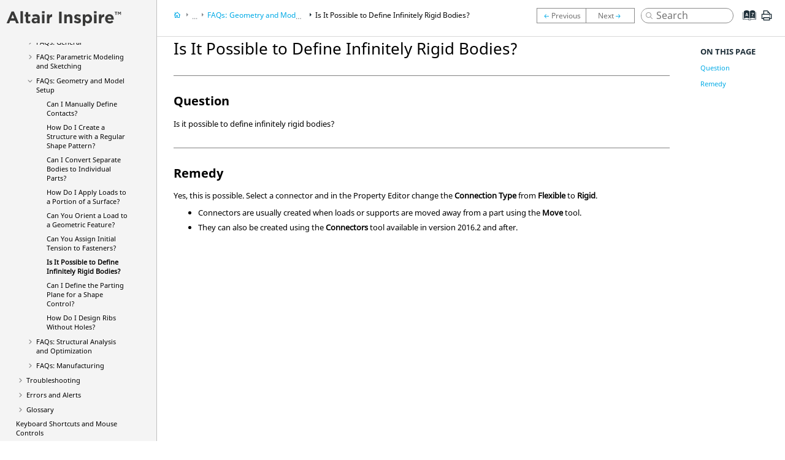

--- FILE ---
content_type: text/html
request_url: https://2021.help.altair.com/2021.2/inspire/en_us/topics/inspire/reference/FAQ_define_infinitely_rigid_bodies.htm
body_size: 9573
content:

<!DOCTYPE html
  PUBLIC "" "about:legacy-compat">
<html xmlns="http://www.w3.org/1999/xhtml" xmlns:whc="http://www.oxygenxml.com/webhelp/components" xml:lang="en-us" lang="en-us">
    <head><meta http-equiv="Content-Type" content="text/html; charset=UTF-8" /><meta name="description" content="Question Is it possible to define infinitely rigid bodies? Remedy Yes, this is possible. Select a connector and in the Property Editor change the Connection Type from Flexible to Rigid . Connectors ..." /><meta name="copyright" content="(C) Copyright 2021" /><meta name="DC.rights.owner" content="(C) Copyright 2021" /><meta name="DC.Type" content="troubleshooting" /><meta name="DC.Title" content="Is It Possible to Define Infinitely Rigid Bodies?" /><meta name="DC.Coverage" content="" /><meta name="DC.Relation" scheme="URI" content="../../../topics/inspire/reference/faqs_inspire_geometry_c.htm" /><meta name="DC.Relation" scheme="URI" content="../../../topics/inspire/reference/FAQ_assign_initial_tension.htm" /><meta name="DC.Relation" scheme="URI" content="../../../topics/inspire/reference/FAQ_define_partition_line.htm" /><meta name="prodname" content="" /><meta name="DC.Creator" content="" /><meta name="DC.Format" content="XHTML" /><meta name="DC.Identifier" content="trouble_bhg_mc2_31b" /><meta name="DC.Language" content="en-US" /><title>Is It Possible to Define Infinitely Rigid Bodies?</title><!--  Generated with Oxygen version 20.0-SNAPSHOT, build number 2018042310.  --><meta name="wh-path2root" content="../../../" /><meta name="wh-toc-id" content="trouble_bhg_mc2_31b-d46e17100" />
    	<!--ZOOMSTOP-->
        <link rel="preload" href="../../oxygen-webhelp/template/resources/images/unity_gradient_resized.png" as="image" />
        <!-- Global site tag (gtag.js) - Google Analytics -->
        <script>
            window.dataLayer = window.dataLayer || [];
            function gtag(){dataLayer.push(arguments);}
            gtag('js', new Date());

            gtag('config', 'UA-4424669-1');
        </script>
        
        <meta name="viewport" content="width=device-width, initial-scale=1.0" />
        <script>
          function debug(msg, object){
              console.log(msg, object);
          }
          function executeQuery(){
              $('#searchForm').submit();
              return true;
          }
      </script>
        <!-- Latest compiled and minified Bootstrap CSS -->
        <link rel="stylesheet" type="text/css" href="../../../oxygen-webhelp/lib/bootstrap/css/bootstrap.min.css" />

        <!-- Bootstrap Optional theme -->
        <link rel="stylesheet" href="../../../oxygen-webhelp/lib/bootstrap/css/bootstrap-theme.min.css" />
        <link rel="stylesheet" href="../../../oxygen-webhelp/lib/jquery-ui/jquery-ui.min.css" />

        <!-- Template default styles  -->
        <link rel="stylesheet" type="text/css" href="../../../oxygen-webhelp/app/topic-page.css?buildId=2018042310" />
        

        <script type="text/javascript" src="../../../oxygen-webhelp/lib/jquery/jquery-3.7.1.min.js"></script>

        <script data-main="../../../oxygen-webhelp/app/topic-page.js" src="../../../oxygen-webhelp/lib/requirejs/require.js"></script>
        
        <!-- Skin resources -->
        <link rel="stylesheet" type="text/css" href="../../../oxygen-webhelp/template/oxygen.css?buildId=2018042310" />
        <link rel="stylesheet" type="text/css" href="../../../altair-resources/css/bootstrap-toc.css" /><link rel="stylesheet" type="text/css" href="../../../altair-resources/css/altair.css" />
        <!-- EXM-36950 - Expand the args.hdf parameter here -->
        
        
        <!--ZOOMRESTART-->
    </head>

    <body class="wh_topic_page dita_topic frmBody" id="trouble_bhg_mc2_31b" data-spy="scroll" data-target="#toc">
    	<!--ZOOMSTOP-->
        <!-- EXM-36950 - Expand the args.hdr parameter here -->
        
        
        
<nav class="navbar navbar-default wh_header">
    <div class="container-fluid">
        <div class="wh_logo_and_publication_title_container">
            <div class="wh_logo_and_publication_title">
                
                    <!--
                            This component will be generated when the next parameters are specified in the transformation scenario:
                            'webhelp.logo.image' and 'webhelp.logo.image.target.url' and 'webhelp.prod.version'.
                            See: http://oxygenxml.com/doc/versions/17.1/ug-editor/#topics/dita_webhelp_output.html.
                    -->
                    <a href="../../../index.htm" class=" wh_logo "><img src="../../../logoINSPIRE_st_inspire.svg" alt="User Guide: Altair Inspire 2021.2" /></a>
                    <div class=" wh_publication_title "><a href="../../../index.htm"><span class="title">User Guide: Altair Inspire 2021.2</span></a></div>
                    <div class=" wh_version "><p></p></div>
                    
                </div>
                
                <!-- The menu button for mobile devices is copied in the output only when the 'webhelp.show.top.menu' parameter is set to 'yes' -->
                <button type="button" data-target=".wh_top_menu_and_indexterms_link" id="wh_menu_mobile_button" data-toggle="collapse" class="navbar-toggle collapsed wh_toggle_button">
                    <span class="icon-bar"></span>
                    <span class="icon-bar"></span>
                    <span class="icon-bar"></span>
                </button>
            </div>
        <div class="wh_header_flex_container">
            <div data-tooltip-position="bottom" class=" wh_breadcrumb "><ol xmlns:html="http://www.w3.org/1999/xhtml" class="hidden-print"><li><span class="home"><a href="../../../index.htm"><span>Home</span></a></span></li>
   <li><span class="topicref" data-id="concept_qsw_ll3_q1b"><span class="title"><a href="../../../topics/inspire/reference/reference_inspire_c.htm">Reference</a><span class="wh-tooltip">
               
               <p xmlns:toc="http://www.oxygenxml.com/ns/webhelp/toc" xmlns:xhtml="http://www.w3.org/1999/xhtml" class="shortdesc">View the glossary, frequently asked questions, and errors and alerts.</p>
               </span></span></span></li>
   <li><span class="topicref" data-id="concept_kvs_w4b_jbb"><span class="title"><a href="../../../topics/inspire/reference/faq_inspire_c.htm">Frequently Asked Questions</a><span class="wh-tooltip">
               
               <p xmlns:toc="http://www.oxygenxml.com/ns/webhelp/toc" xmlns:xhtml="http://www.w3.org/1999/xhtml" class="shortdesc">Got questions? We have answers!</p>
               </span></span></span></li>
   <li><span class="topicref" data-id="faqs_inspire_geometry_c"><span class="title"><a href="../../../topics/inspire/reference/faqs_inspire_geometry_c.htm">FAQs: Geometry and Model Setup</a><span class="wh-tooltip">
               
               <p xmlns:toc="http://www.oxygenxml.com/ns/webhelp/toc" xmlns:xhtml="http://www.w3.org/1999/xhtml" class="shortdesc"></p>
               </span></span></span></li>
   <li class="active"><span class="topicref" data-id="trouble_bhg_mc2_31b"><span class="title"><a href="../../../topics/inspire/reference/FAQ_define_infinitely_rigid_bodies.htm">Is It Possible to Define Infinitely Rigid Bodies?</a></span></span></li>
</ol></div>
            <div class=" wh_navigation_links "><span id="topic_navigation_links" class="navheader">
  
<span class="navprev"><a class="link" href="../../../topics/inspire/reference/FAQ_assign_initial_tension.htm" title="Can You Assign Initial Tension to Fasteners?"></a></span>  
<span class="navnext"><a class="link" href="../../../topics/inspire/reference/FAQ_define_partition_line.htm" title="Can I Define the Parting Plane for a Shape Control?"></a></span>  </span></div>
            <div class=" wh_search_input "><form id="searchForm" method="get" action="../../../search.htm"><div><input type="search" placeholder="Search " class="wh_search_textfield" id="textToSearch" name="searchQuery" /><button type="submit" class="wh_search_button"><span>Search Help</span></button></div></form></div>
            <div class="wh_top_menu_and_indexterms_link collapse navbar-collapse">
                
                <div class=" wh_top_menu "><ul>
   <li class="has-children"><span data-tocid="reference_eyj_y51_x1b-d46e5312" data-state="not-ready" class=" topicref " data-id="reference_eyj_y51_x1b"><span class="title"><a href="../../../topics/shared/whats_new/whats_new_inspire_r.htm">What's New</a></span></span></li>
   <li class="has-children"><span data-tocid="concept_qrb_d4m_sy-d46e5566" data-state="not-ready" class=" topicref " data-id="concept_qrb_d4m_sy"><span class="title"><a href="../../../topics/shared/get_started/get_started_st_c.htm">Get Started</a></span></span></li>
   <li class="has-children"><span data-tocid="concept_e2s_jpm_sy-d46e6993" data-state="not-ready" class=" topicref " data-id="concept_e2s_jpm_sy"><span class="title"><a href="../../../topics/shared/tutorials/tutorials_st_c.htm">Tutorials</a></span></span></li>
   <li class="has-children"><span data-tocid="inspire_parametric_c-d46e9537" data-state="not-ready" class=" topicref " data-id="inspire_parametric_c"><span class="title"><a href="../../../topics/shared/parametric/inspire_parametric_c.htm">Parametric Modeling</a></span></span></li>
   <li class="has-children"><span data-tocid="structure_st_c-d46e11721" data-state="not-ready" class=" topicref " data-id="structure_st_c"><span class="title"><a href="../../../topics/inspire/structure/structure_st_c.htm">Structures</a></span></span></li>
   <li class="has-children"><span data-tocid="concept_aks_zll_wz-d46e14605" data-state="not-ready" class=" topicref " data-id="concept_aks_zll_wz"><span class="title"><a href="../../../topics/inspire/motion/motion_inspire_c.htm">Motion</a></span></span></li>
   <li class="has-children"><span data-tocid="print_manufacturing_c-d46e16419" data-state="not-ready" class=" topicref " data-id="print_manufacturing_c"><span class="title"><a href="../../../topics/inspire/3Dprint/print_manufacturing_c.htm">Print3D and Manufacturing</a></span></span></li>
   <li><span data-tocid="python_api_c-d46e16891" data-state="leaf" class=" topicref " data-id="python_api_c"><span class="title"><a href="../../../topics/inspire/reference/python_api_c_2.htm">Inspire Python API</a></span></span></li>
   <li class="has-children"><span data-tocid="concept_qsw_ll3_q1b-d46e16903" data-state="not-ready" class=" topicref " data-id="concept_qsw_ll3_q1b"><span class="title"><a href="../../../topics/inspire/reference/reference_inspire_c.htm">Reference</a></span></span></li>
   <li><span data-tocid="keyboard_shortcuts_mouse_controls-d46e18426" data-state="leaf" class=" topicref " data-id="keyboard_shortcuts_mouse_controls"><span class="title"><a href="../../../topics/shared/shortcuts/shortcuts_global_r_2.htm">Keyboard Shortcuts and Mouse Controls</a></span></span></li>
</ul></div>
                <div class=" wh_indexterms_link "><a href="../../../indexTerms.htm" title="Index"><span>Index</span></a></div>
                <div class=" wh_print_link print "><a href="javascript:window.print();" title="Print this page" class="print_button"></a></div>
                
            </div>
        </div>
        <div class="nav_tools">
            <nav class="wh_tools hidden-print">
                <div class="wh_right_tools hidden-sm hidden-xs">  
                    
                </div>
            </nav>
        </div>
    </div>
</nav>

        <div class="container-fluid">
            <div class="wh_content_area">
                <div class="row">
                    
                        <nav role="navigation" id="wh_publication_toc" class="col-lg-3 col-md-3 col-sm-3 col-xs-12 navbar hidden-print">
                            <div class="wh_logo_and_publication_title_container">
                                <div class="wh_logo_and_publication_title">
                                    
                                    <a href="../../../index.htm" class=" wh_logo hidden-xs "><img src="../../../logoINSPIRE_st_inspire.svg" alt="User Guide: Altair Inspire 2021.2" /></a>
                                    <div class=" wh_version "><p></p></div>
                                    <div class=" wh_publication_title "><a href="../../../index.htm"><span class="title">User Guide: Altair Inspire 2021.2</span></a></div>
                                    
                                </div>
                            </div>
                            <div class="nav_spacer"></div>
                            <div class=" wh_publication_toc "><ul>
   <li><span data-tocid="reference_eyj_y51_x1b-d46e5312" class="topicref" data-id="reference_eyj_y51_x1b" data-state="not-ready"><span class="wh-expand-btn"></span><span class="title"><a href="../../../topics/shared/whats_new/whats_new_inspire_r.htm">What's New</a><span class="wh-tooltip">
               
               <p xmlns:toc="http://www.oxygenxml.com/ns/webhelp/toc" xmlns:xhtml="http://www.w3.org/1999/xhtml" class="shortdesc">Discover new features and enhancements.</p>
               </span></span></span></li>
   <li><span data-tocid="concept_qrb_d4m_sy-d46e5566" class="topicref" data-id="concept_qrb_d4m_sy" data-state="not-ready"><span class="wh-expand-btn"></span><span class="title"><a href="../../../topics/shared/get_started/get_started_st_c.htm">Get Started</a><span class="wh-tooltip">
               
               <p xmlns:toc="http://www.oxygenxml.com/ns/webhelp/toc" xmlns:xhtml="http://www.w3.org/1999/xhtml" class="shortdesc">New to <span class="keyword">Inspire</span>? Learn the basics here.
                  
               </p>
               </span></span></span></li>
   <li><span data-tocid="concept_e2s_jpm_sy-d46e6993" class="topicref" data-id="concept_e2s_jpm_sy" data-state="not-ready"><span class="wh-expand-btn"></span><span class="title"><a href="../../../topics/shared/tutorials/tutorials_st_c.htm">Tutorials</a><span class="wh-tooltip">
               
               <p xmlns:toc="http://www.oxygenxml.com/ns/webhelp/toc" xmlns:xhtml="http://www.w3.org/1999/xhtml" class="shortdesc">Start using <span class="keyword">Inspire</span> with our interactive       tutorials.
                  
               </p>
               </span></span></span></li>
   <li><span data-tocid="inspire_parametric_c-d46e9537" class="topicref" data-id="inspire_parametric_c" data-state="not-ready"><span class="wh-expand-btn"></span><span class="title"><a href="../../../topics/shared/parametric/inspire_parametric_c.htm">Parametric Modeling</a><span class="wh-tooltip">
               
               <p xmlns:toc="http://www.oxygenxml.com/ns/webhelp/toc" xmlns:xhtml="http://www.w3.org/1999/xhtml" class="shortdesc"><span class="ph">Create parametric sketches,             geometry, and PolyNURBS with construction history and variables.</span></p>
               </span></span></span></li>
   <li><span data-tocid="structure_st_c-d46e11721" class="topicref" data-id="structure_st_c" data-state="not-ready"><span class="wh-expand-btn"></span><span class="title"><a href="../../../topics/inspire/structure/structure_st_c.htm">Structures</a><span class="wh-tooltip">
               
               <p xmlns:toc="http://www.oxygenxml.com/ns/webhelp/toc" xmlns:xhtml="http://www.w3.org/1999/xhtml" class="shortdesc">Set up your model and run a structural analysis or optimization.</p>
               </span></span></span></li>
   <li><span data-tocid="concept_aks_zll_wz-d46e14605" class="topicref" data-id="concept_aks_zll_wz" data-state="not-ready"><span class="wh-expand-btn"></span><span class="title"><a href="../../../topics/inspire/motion/motion_inspire_c.htm">Motion</a><span class="wh-tooltip">
               
               <p xmlns:toc="http://www.oxygenxml.com/ns/webhelp/toc" xmlns:xhtml="http://www.w3.org/1999/xhtml" class="shortdesc">Set up and run a motion analysis, plot the results, and export the results.</p>
               </span></span></span></li>
   <li><span data-tocid="print_manufacturing_c-d46e16419" class="topicref" data-id="print_manufacturing_c" data-state="not-ready"><span class="wh-expand-btn"></span><span class="title"><a href="../../../topics/inspire/3Dprint/print_manufacturing_c.htm">Print3D and Manufacturing</a><span class="wh-tooltip">
               
               <p xmlns:toc="http://www.oxygenxml.com/ns/webhelp/toc" xmlns:xhtml="http://www.w3.org/1999/xhtml" class="shortdesc">Set up and run an additive manufacturing, porosity, or thinning analysis.</p>
               </span></span></span></li>
   <li><span data-tocid="python_api_c-d46e16891" class="topicref" data-id="python_api_c" data-state="leaf"><span class="wh-expand-btn"></span><span class="title"><a href="../../../topics/inspire/reference/python_api_c_2.htm">Inspire Python API</a><span class="wh-tooltip">
               
               <p xmlns:toc="http://www.oxygenxml.com/ns/webhelp/toc" xmlns:xhtml="http://www.w3.org/1999/xhtml" class="shortdesc">Learn how to access the Inspire Python API including online help, quick start demos,         and the Extension Manager.</p>
               </span></span></span></li>
   <li><span data-tocid="concept_qsw_ll3_q1b-d46e16903" class="topicref" data-id="concept_qsw_ll3_q1b" data-state="expanded"><span class="wh-expand-btn"></span><span class="title"><a href="../../../topics/inspire/reference/reference_inspire_c.htm">Reference</a><span class="wh-tooltip">
               
               <p xmlns:toc="http://www.oxygenxml.com/ns/webhelp/toc" xmlns:xhtml="http://www.w3.org/1999/xhtml" class="shortdesc">View the glossary, frequently asked questions, and errors and alerts.</p>
               </span></span></span><ul class="nav nav-list">
         <li><span data-tocid="concept_kvs_w4b_jbb-d46e16914" class="topicref" data-id="concept_kvs_w4b_jbb" data-state="expanded"><span class="wh-expand-btn"></span><span class="title"><a href="../../../topics/inspire/reference/faq_inspire_c.htm">Frequently Asked Questions</a><span class="wh-tooltip">
                     
                     <p xmlns:toc="http://www.oxygenxml.com/ns/webhelp/toc" xmlns:xhtml="http://www.w3.org/1999/xhtml" class="shortdesc">Got questions? We have answers!</p>
                     </span></span></span><ul class="nav nav-list">
               <li><span data-tocid="faqs_inspire_general_c-d46e16925" class="topicref" data-id="faqs_inspire_general_c" data-state="not-ready"><span class="wh-expand-btn"></span><span class="title"><a href="../../../topics/inspire/reference/faqs_inspire_general_c.htm">FAQs: General</a><span class="wh-tooltip">
                           
                           <p xmlns:toc="http://www.oxygenxml.com/ns/webhelp/toc" xmlns:xhtml="http://www.w3.org/1999/xhtml" class="shortdesc"></p>
                           </span></span></span></li>
               <li><span data-tocid="faqs_inspire_sketch_c-d46e16978" class="topicref" data-id="faqs_inspire_sketch_c" data-state="not-ready"><span class="wh-expand-btn"></span><span class="title"><a href="../../../topics/inspire/reference/faqs_inspire_sketch_c.htm">FAQs: Parametric Modeling and Sketching</a><span class="wh-tooltip">
                           
                           <p xmlns:toc="http://www.oxygenxml.com/ns/webhelp/toc" xmlns:xhtml="http://www.w3.org/1999/xhtml" class="shortdesc"></p>
                           </span></span></span></li>
               <li><span data-tocid="faqs_inspire_geometry_c-d46e17042" class="topicref" data-id="faqs_inspire_geometry_c" data-state="expanded"><span class="wh-expand-btn"></span><span class="title"><a href="../../../topics/inspire/reference/faqs_inspire_geometry_c.htm">FAQs: Geometry and Model Setup</a><span class="wh-tooltip">
                           
                           <p xmlns:toc="http://www.oxygenxml.com/ns/webhelp/toc" xmlns:xhtml="http://www.w3.org/1999/xhtml" class="shortdesc"></p>
                           </span></span></span><ul class="nav nav-list">
                     <li><span data-tocid="trouble_xgs_lc2_31b-d46e17052" class="topicref" data-id="trouble_xgs_lc2_31b" data-state="leaf"><span class="wh-expand-btn"></span><span class="title"><a href="../../../topics/inspire/reference/FAQ_manually_define_contacts.htm">Can I Manually Define Contacts?</a></span></span></li>
                     <li><span data-tocid="trouble_rcb_s12_31b-d46e17060" class="topicref" data-id="trouble_rcb_s12_31b" data-state="leaf"><span class="wh-expand-btn"></span><span class="title"><a href="../../../topics/inspire/reference/FAQ_create_structure_regular_shape.htm">How Do I Create a Structure with a Regular Shape Pattern?</a></span></span></li>
                     <li><span data-tocid="trouble_hhw_t12_31b-d46e17068" class="topicref" data-id="trouble_hhw_t12_31b" data-state="leaf"><span class="wh-expand-btn"></span><span class="title"><a href="../../../topics/inspire/reference/FAQ_convert_separate_bodies.htm">Can I Convert Separate Bodies to Individual Parts?</a></span></span></li>
                     <li><span data-tocid="trouble_yqs_c22_31b-d46e17076" class="topicref" data-id="trouble_yqs_c22_31b" data-state="leaf"><span class="wh-expand-btn"></span><span class="title"><a href="../../../topics/inspire/reference/FAQ_apply_loads_supports.htm">How Do I Apply Loads to a Portion of a Surface?</a></span></span></li>
                     <li><span data-tocid="trouble_tvx_c22_31b-d46e17084" class="topicref" data-id="trouble_tvx_c22_31b" data-state="leaf"><span class="wh-expand-btn"></span><span class="title"><a href="../../../topics/inspire/reference/FAQ_possible_to_orient_load.htm">Can You Orient a Load to a Geometric Feature?</a></span></span></li>
                     <li><span data-tocid="trouble_qdb_mc2_31b-d46e17092" class="topicref" data-id="trouble_qdb_mc2_31b" data-state="leaf"><span class="wh-expand-btn"></span><span class="title"><a href="../../../topics/inspire/reference/FAQ_assign_initial_tension.htm">Can You Assign Initial Tension to Fasteners?</a></span></span></li>
                     <li class="active"><span data-tocid="trouble_bhg_mc2_31b-d46e17100" class="topicref" data-id="trouble_bhg_mc2_31b" data-state="leaf"><span class="wh-expand-btn"></span><span class="title"><a href="../../../topics/inspire/reference/FAQ_define_infinitely_rigid_bodies.htm">Is It Possible to Define Infinitely Rigid Bodies?</a></span></span></li>
                     <li><span data-tocid="trouble_btb_d22_31b-d46e17108" class="topicref" data-id="trouble_btb_d22_31b" data-state="leaf"><span class="wh-expand-btn"></span><span class="title"><a href="../../../topics/inspire/reference/FAQ_define_partition_line.htm">Can I Define the Parting Plane for a Shape Control?</a></span></span></li>
                     <li><span data-tocid="trouble_sdb_512_31b-d46e17116" class="topicref" data-id="trouble_sdb_512_31b" data-state="leaf"><span class="wh-expand-btn"></span><span class="title"><a href="../../../topics/inspire/reference/FAQ_how_design_ribs.htm">How Do I Design Ribs Without Holes?</a></span></span></li>
                  </ul>
               </li>
               <li><span data-tocid="faqs_inspire_analysis_c-d46e17124" class="topicref" data-id="faqs_inspire_analysis_c" data-state="not-ready"><span class="wh-expand-btn"></span><span class="title"><a href="../../../topics/inspire/reference/faqs_inspire_analysis_c.htm">FAQs: Structural Analysis and Optimization</a><span class="wh-tooltip">
                           
                           <p xmlns:toc="http://www.oxygenxml.com/ns/webhelp/toc" xmlns:xhtml="http://www.w3.org/1999/xhtml" class="shortdesc"></p>
                           </span></span></span></li>
               <li><span data-tocid="faqs_inspire_manufacturing_c-d46e17200" class="topicref" data-id="faqs_inspire_manufacturing_c" data-state="not-ready"><span class="wh-expand-btn"></span><span class="title"><a href="../../../topics/inspire/reference/faqs_inspire_manufacturing_c.htm">FAQs: Manufacturing</a><span class="wh-tooltip">
                           
                           <p xmlns:toc="http://www.oxygenxml.com/ns/webhelp/toc" xmlns:xhtml="http://www.w3.org/1999/xhtml" class="shortdesc"></p>
                           </span></span></span></li>
            </ul>
         </li>
         <li><span data-tocid="concept_yqc_kl3_q1b-d46e17250" class="topicref" data-id="concept_yqc_kl3_q1b" data-state="not-ready"><span class="wh-expand-btn"></span><span class="title"><a href="../../../topics/inspire/reference/troubleshooting_inspire_c.htm">Troubleshooting</a><span class="wh-tooltip">
                     
                     <p xmlns:toc="http://www.oxygenxml.com/ns/webhelp/toc" xmlns:xhtml="http://www.w3.org/1999/xhtml" class="shortdesc">Need help troubleshooting a problem? Check out our troubleshooting topics.</p>
                     </span></span></span></li>
         <li><span data-tocid="concept_jzy_tpb_jbb-d46e17341" class="topicref" data-id="concept_jzy_tpb_jbb" data-state="not-ready"><span class="wh-expand-btn"></span><span class="title"><a href="../../../topics/inspire/reference/errors_alerts_inspire_c.htm">Errors and Alerts</a><span class="wh-tooltip">
                     
                     <p xmlns:toc="http://www.oxygenxml.com/ns/webhelp/toc" xmlns:xhtml="http://www.w3.org/1999/xhtml" class="shortdesc">Altair Inspire checks for potential problems with the model before running an analysis   or optimization and will suggest
                        solutions when problems are found. 
                        
                     </p>
                     </span></span></span></li>
         <li><span data-tocid="concept_y2r_hl3_q1b-d46e17964" class="topicref" data-id="concept_y2r_hl3_q1b" data-state="not-ready"><span class="wh-expand-btn"></span><span class="title"><a href="../../../topics/shared/glossary/glossary_st_c.htm">Glossary</a><span class="wh-tooltip">
                     
                     <p xmlns:toc="http://www.oxygenxml.com/ns/webhelp/toc" xmlns:xhtml="http://www.w3.org/1999/xhtml" class="shortdesc">View a list of glossary terms and definitions.</p>
                     </span></span></span></li>
      </ul>
   </li>
   <li><span data-tocid="keyboard_shortcuts_mouse_controls-d46e18426" class="topicref" data-id="keyboard_shortcuts_mouse_controls" data-state="leaf"><span class="wh-expand-btn"></span><span class="title"><a href="../../../topics/shared/shortcuts/shortcuts_global_r_2.htm">Keyboard Shortcuts and Mouse Controls</a><span class="wh-tooltip">
               
               <p xmlns:toc="http://www.oxygenxml.com/ns/webhelp/toc" xmlns:xhtml="http://www.w3.org/1999/xhtml" class="shortdesc">Learn keyboard shortcuts and mouse controls for common operations.</p>
               </span></span></span></li>
</ul></div>
                            <div></div>

                        </nav>
                    
                    <div class="contentbody col-lg-12 col-md-12 col-sm-12 col-xs-12">
                        <div class="header">
                            
<nav class="navbar navbar-default wh_header">
    <div class="container-fluid">
        <div class="wh_logo_and_publication_title_container">
            <div class="wh_logo_and_publication_title">
                
                    <!--
                            This component will be generated when the next parameters are specified in the transformation scenario:
                            'webhelp.logo.image' and 'webhelp.logo.image.target.url' and 'webhelp.prod.version'.
                            See: http://oxygenxml.com/doc/versions/17.1/ug-editor/#topics/dita_webhelp_output.html.
                    -->
                    <a href="../../../index.htm" class=" wh_logo "><img src="../../../logoINSPIRE_st_inspire.svg" alt="User Guide: Altair Inspire 2021.2" /></a>
                    <div class=" wh_publication_title "><a href="../../../index.htm"><span class="title">User Guide: Altair Inspire 2021.2</span></a></div>
                    <div class=" wh_version "><p></p></div>
                    
                </div>
                
                <!-- The menu button for mobile devices is copied in the output only when the 'webhelp.show.top.menu' parameter is set to 'yes' -->
                <button type="button" data-target=".wh_top_menu_and_indexterms_link" id="wh_menu_mobile_button" data-toggle="collapse" class="navbar-toggle collapsed wh_toggle_button">
                    <span class="icon-bar"></span>
                    <span class="icon-bar"></span>
                    <span class="icon-bar"></span>
                </button>
            </div>
        <div class="wh_header_flex_container">
            <div data-tooltip-position="bottom" class=" wh_breadcrumb "><ol xmlns:html="http://www.w3.org/1999/xhtml" class="hidden-print"><li><span class="home"><a href="../../../index.htm"><span>Home</span></a></span></li>
   <li><span class="topicref" data-id="concept_qsw_ll3_q1b"><span class="title"><a href="../../../topics/inspire/reference/reference_inspire_c.htm">Reference</a><span class="wh-tooltip">
               
               <p xmlns:toc="http://www.oxygenxml.com/ns/webhelp/toc" xmlns:xhtml="http://www.w3.org/1999/xhtml" class="shortdesc">View the glossary, frequently asked questions, and errors and alerts.</p>
               </span></span></span></li>
   <li><span class="topicref" data-id="concept_kvs_w4b_jbb"><span class="title"><a href="../../../topics/inspire/reference/faq_inspire_c.htm">Frequently Asked Questions</a><span class="wh-tooltip">
               
               <p xmlns:toc="http://www.oxygenxml.com/ns/webhelp/toc" xmlns:xhtml="http://www.w3.org/1999/xhtml" class="shortdesc">Got questions? We have answers!</p>
               </span></span></span></li>
   <li><span class="topicref" data-id="faqs_inspire_geometry_c"><span class="title"><a href="../../../topics/inspire/reference/faqs_inspire_geometry_c.htm">FAQs: Geometry and Model Setup</a><span class="wh-tooltip">
               
               <p xmlns:toc="http://www.oxygenxml.com/ns/webhelp/toc" xmlns:xhtml="http://www.w3.org/1999/xhtml" class="shortdesc"></p>
               </span></span></span></li>
   <li class="active"><span class="topicref" data-id="trouble_bhg_mc2_31b"><span class="title"><a href="../../../topics/inspire/reference/FAQ_define_infinitely_rigid_bodies.htm">Is It Possible to Define Infinitely Rigid Bodies?</a></span></span></li>
</ol></div>
            <div class=" wh_navigation_links "><span id="topic_navigation_links" class="navheader">
  
<span class="navprev"><a class="link" href="../../../topics/inspire/reference/FAQ_assign_initial_tension.htm" title="Can You Assign Initial Tension to Fasteners?"></a></span>  
<span class="navnext"><a class="link" href="../../../topics/inspire/reference/FAQ_define_partition_line.htm" title="Can I Define the Parting Plane for a Shape Control?"></a></span>  </span></div>
            <div class=" wh_search_input "><form id="searchForm" method="get" action="../../../search.htm"><div><input type="search" placeholder="Search " class="wh_search_textfield" id="textToSearch" name="searchQuery" /><button type="submit" class="wh_search_button"><span>Search Help</span></button></div></form></div>
            <div class="wh_top_menu_and_indexterms_link collapse navbar-collapse">
                
                <div class=" wh_top_menu "><ul>
   <li class="has-children"><span data-tocid="reference_eyj_y51_x1b-d46e5312" data-state="not-ready" class=" topicref " data-id="reference_eyj_y51_x1b"><span class="title"><a href="../../../topics/shared/whats_new/whats_new_inspire_r.htm">What's New</a></span></span></li>
   <li class="has-children"><span data-tocid="concept_qrb_d4m_sy-d46e5566" data-state="not-ready" class=" topicref " data-id="concept_qrb_d4m_sy"><span class="title"><a href="../../../topics/shared/get_started/get_started_st_c.htm">Get Started</a></span></span></li>
   <li class="has-children"><span data-tocid="concept_e2s_jpm_sy-d46e6993" data-state="not-ready" class=" topicref " data-id="concept_e2s_jpm_sy"><span class="title"><a href="../../../topics/shared/tutorials/tutorials_st_c.htm">Tutorials</a></span></span></li>
   <li class="has-children"><span data-tocid="inspire_parametric_c-d46e9537" data-state="not-ready" class=" topicref " data-id="inspire_parametric_c"><span class="title"><a href="../../../topics/shared/parametric/inspire_parametric_c.htm">Parametric Modeling</a></span></span></li>
   <li class="has-children"><span data-tocid="structure_st_c-d46e11721" data-state="not-ready" class=" topicref " data-id="structure_st_c"><span class="title"><a href="../../../topics/inspire/structure/structure_st_c.htm">Structures</a></span></span></li>
   <li class="has-children"><span data-tocid="concept_aks_zll_wz-d46e14605" data-state="not-ready" class=" topicref " data-id="concept_aks_zll_wz"><span class="title"><a href="../../../topics/inspire/motion/motion_inspire_c.htm">Motion</a></span></span></li>
   <li class="has-children"><span data-tocid="print_manufacturing_c-d46e16419" data-state="not-ready" class=" topicref " data-id="print_manufacturing_c"><span class="title"><a href="../../../topics/inspire/3Dprint/print_manufacturing_c.htm">Print3D and Manufacturing</a></span></span></li>
   <li><span data-tocid="python_api_c-d46e16891" data-state="leaf" class=" topicref " data-id="python_api_c"><span class="title"><a href="../../../topics/inspire/reference/python_api_c_2.htm">Inspire Python API</a></span></span></li>
   <li class="has-children"><span data-tocid="concept_qsw_ll3_q1b-d46e16903" data-state="not-ready" class=" topicref " data-id="concept_qsw_ll3_q1b"><span class="title"><a href="../../../topics/inspire/reference/reference_inspire_c.htm">Reference</a></span></span></li>
   <li><span data-tocid="keyboard_shortcuts_mouse_controls-d46e18426" data-state="leaf" class=" topicref " data-id="keyboard_shortcuts_mouse_controls"><span class="title"><a href="../../../topics/shared/shortcuts/shortcuts_global_r_2.htm">Keyboard Shortcuts and Mouse Controls</a></span></span></li>
</ul></div>
                <div class=" wh_indexterms_link "><a href="../../../indexTerms.htm" title="Index"><span>Index</span></a></div>
                <div class=" wh_print_link print "><a href="javascript:window.print();" title="Print this page" class="print_button"></a></div>
                
            </div>
        </div>
        <div class="nav_tools">
            <nav class="wh_tools hidden-print">
                <div class="wh_right_tools hidden-sm hidden-xs">  
                    
                </div>
            </nav>
        </div>
    </div>
</nav>

                        </div>
                        <div class="content_spacer"></div>
                        <div class="wrapper">
                            <div class="col-lg-2 col-md-2 col-sm-2 col-xs-12 min">
                                <nav id="toc" data-spy="affix" data-toggle="toc"></nav>
                            </div>
                            <!--ZOOMRESTART-->
                            <div id="wh_topic_body" class="contentarea col-lg-10 col-md-10 col-sm-10 col-xs-12">
                                <div class=" wh_topic_content body "><main role="main"><article role="article" aria-labelledby="ariaid-title1">
    <h1 class="title topictitle1" id="ariaid-title1">Is It Possible to Define Infinitely Rigid Bodies?</h1>

    
    <div class="body troublebody">
        <section class="section condition"><h2 class="title sectiontitle">Question</h2>
            
            <p class="p">Is it possible to define infinitely rigid bodies?</p>

        </section>

        <div class="bodydiv troubleSolution">
            <section class="section remedy"><h2 class="title sectiontitle">Remedy</h2>
                
                <div class="li step p">
                        <span class="ph cmd">Yes, this is possible. Select a connector and in the Property Editor
                            change the <span class="ph uicontrol">Connection Type</span> from
                                <span class="ph uicontrol">Flexible</span> to
                            <span class="ph uicontrol">Rigid</span>.</span>
                        <div class="itemgroup info">
                            <ul class="ul" id="trouble_bhg_mc2_31b__ul_spk_td2_31b">
                                <li class="li">Connectors are usually created when loads or supports are moved
                                    away from a part using the <span class="ph uicontrol">Move</span>
                                    tool.</li>

                                <li class="li">They can also be created using the
                                        <span class="ph uicontrol">Connectors</span> tool available in version
                                    2016.2 and after.</li>

                            </ul>

                        </div>
                    </div>

            </section>

        </div>
    </div>

</article></main></div>
                                
                                
                                
                            </div>
                            <!--ZOOMSTOP-->
                            <!--Turning off Oxygen Topic TOC, and using Bootstrap Topic Toc instead -->
                            <!--<whc:webhelp_topic_toc>
                                <nav role="navigation"  id="wh_topic_toc" 
                                    class="col-lg-2 col-md-2 col-sm-2 col-xs-12 navbar hidden-print"> 
                                    <whc:component_content/>
                                </nav>
                            </whc:webhelp_topic_toc> -->
                            <div class="col-lg-2 col-md-2 col-sm-2 col-xs-12 max">
                                <nav id="toc" data-spy="affix" data-toggle="toc"></nav>
                            </div>
                        </div>
                        <nav class="navbar navbar-default wh_footer">
  <div class=" footer-container text-center ">
    
        
        <div>
            <p>(c) <script type="text/javascript">
  document.write(new Date().getFullYear());
</script> Altair Engineering, Inc. All rights reserved.</p>
           <p><a href="../../../IPRN_ST_r.htm" onclick="window.open(this.href, 'windowOpenTab', 'scrollbars=1,resizable=1,width=740,height=500,left=0,top=0'); return false;">Intellectual Property Rights Notice</a>  |  <a href="../../../technical_support_stp_r.htm" onclick="window.open(this.href, 'windowOpenTab', 'scrollbars=1,resizable=1,width=740,height=500,left=0,top=0'); return false;">Technical Support</a></p>    
        </div>
    
  </div>
</nav>

                    </div>
            </div>
        </div>
        </div>
        
        <div id="go2top">
            <span class="glyphicon glyphicon-chevron-up"></span>
        </div>
        
        <!-- The modal container for images -->
        <div id="modal_img_large" class="modal">
            <span class="close glyphicon glyphicon-remove"></span>
            <!-- Modal Content (The Image) -->
            <img class="modal-content" id="modal-img" />
            <!-- Modal Caption (Image Text) -->
            <div id="caption"></div>
        </div>
        
        <script src="../../../oxygen-webhelp/lib/bootstrap/js/bootstrap.min.js" type="text/javascript"></script>
        <script type="text/javascript" src="../../../altair-resources/js/bootstrap-toc.js"></script><script type="text/javascript" src="../../../altair-resources/js/breadcrumbs.js"></script><script type="text/javascript" src="../../../altair-resources/js/splash.js"></script><script type="text/javascript" src="../../../altair-resources/js/homepage.js"></script><script type="text/javascript" src="../../../altair-resources/js/topics.js"></script><script type="text/javascript" src="../../../altair-resources/js/googleAnalytics.js"></script>
        
        <!--ZOOMRESTART-->
    </body>
</html>

--- FILE ---
content_type: text/html
request_url: https://2021.help.altair.com/2021.2/inspire/en_us/oxygen-webhelp/lib/jquery/jquery-3.1.1.min.js
body_size: 4463
content:

<!DOCTYPE html
  PUBLIC "" "about:legacy-compat">
<html xmlns="http://www.w3.org/1999/xhtml" xmlns:whc="http://www.oxygenxml.com/webhelp/components" lang="en" dir="ltr">

    <head><meta http-equiv="Content-Type" content="text/html; charset=UTF-8" /><meta name="wh-path2root" content="" />
        <!-- Global site tag (gtag.js) - Google Analytics -->
        <script>
            window.dataLayer = window.dataLayer || [];
            function gtag(){dataLayer.push(arguments);}
            gtag('js', new Date());

            gtag('config', 'UA-4424669-1');
        </script>
        
        <meta name="viewport" content="width=device-width, initial-scale=1.0" />

        <script>
            /**
             * If an old URL is given, redirect to the corresponding topic from the WebHelp Responsive
             */
            var actualLocation = window.location.href;
            var newLocation;
            if (actualLocation.indexOf('/#')!=-1) {
                newLocation = actualLocation.replace(/\/#/g, "/");
                window.location.replace(newLocation);
            }
            if (actualLocation.match(/\/index\.(.*)#/gi)!=null) {
                newLocation = actualLocation.replace(/\/index\.(.*)#/gi, "/");
                window.location.replace(newLocation);
            }
            
            function debug(msg, object){
                console.log(msg, object);
            }
            function executeQuery(){
                $('#searchForm').submit();
                return true;
            }
        </script>        

        <link rel="stylesheet" href="oxygen-webhelp/lib/jquery-ui/jquery-ui.min.css" />

        <!-- Latest compiled and minified Bootstrap CSS -->
        <link rel="stylesheet" type="text/css" href="oxygen-webhelp/lib/bootstrap/css/bootstrap.min.css" />
        
        <!-- Bootstrap Optional theme -->
        <link rel="stylesheet" type="text/css" href="oxygen-webhelp/lib/bootstrap/css/bootstrap-theme.min.css" />
        
        <!-- Template default styles  -->
        <link rel="stylesheet" type="text/css" href="oxygen-webhelp/app/main-page.css?buildId=2018042310" />

        
        <script type="text/javascript" src="oxygen-webhelp/lib/jquery/jquery-3.7.1.min.js"></script>

        <script data-main="oxygen-webhelp/app/main-page.js" src="oxygen-webhelp/lib/requirejs/require.js"></script>
        
        <!-- Skin resources -->
        <link rel="stylesheet" type="text/css" href="oxygen-webhelp/template/oxygen.css?buildId=2018042310" />
        <link rel="stylesheet" type="text/css" href="altair-resources/css/bootstrap-toc.css" /><link rel="stylesheet" type="text/css" href="altair-resources/css/altair.css" /><link rel="stylesheet" type="text/css" href="altair-resources/css/hyperworks_homepage.css" />
        <!-- EXM-36950 - Expand the args.hdf parameter here -->
        
        
    <title>User Guide: Altair Inspire 2021.2</title></head>
    <body class="wh_main_page">
        <!-- EXM-36950 - Expand the args.hdr parameter here -->
        
        
        
<nav class="navbar navbar-default wh_header">
    <div class="container-fluid">
        <div class="wh_logo_and_publication_title_container">
            <div class="wh_logo_and_publication_title">
                
                    <!--
                            This component will be generated when the next parameters are specified in the transformation scenario:
                            'webhelp.logo.image' and 'webhelp.logo.image.target.url' and 'webhelp.prod.version'.
                            See: http://oxygenxml.com/doc/versions/17.1/ug-editor/#topics/dita_webhelp_output.html.
                    -->
                    <a href="index.htm" class=" wh_logo "><img src="logoINSPIRE_st_inspire.svg" alt="User Guide: Altair Inspire 2021.2" /></a>
                    <div class=" wh_publication_title "><a href="index.htm"><span xmlns="" class="title">User Guide: Altair Inspire 2021.2</span></a></div>
                    <div class=" wh_version "><p></p></div>
                    
                </div>
                
                <!-- The menu button for mobile devices is copied in the output only when the 'webhelp.show.top.menu' parameter is set to 'yes' -->
                <button type="button" data-target=".wh_top_menu_and_indexterms_link" id="wh_menu_mobile_button" data-toggle="collapse" class="navbar-toggle collapsed wh_toggle_button">
                    <span class="icon-bar"></span>
                    <span class="icon-bar"></span>
                    <span class="icon-bar"></span>
                </button>
            </div>
        <div class="wh_header_flex_container">
            <whc:webhelp_breadcrumb></whc:webhelp_breadcrumb>
            <whc:webhelp_navigation_links></whc:webhelp_navigation_links>
            <div class=" wh_search_input "><form id="searchForm" method="get" action="search.htm"><div><input type="search" placeholder="Search " class="wh_search_textfield" id="textToSearch" name="searchQuery" /><button type="submit" class="wh_search_button"><span>Search Help</span></button></div></form></div>
            <div class="wh_top_menu_and_indexterms_link collapse navbar-collapse">
                
                <div class=" wh_top_menu "><ul>
   <li class="has-children"><span data-tocid="reference_eyj_y51_x1b-d46e5312" data-state="not-ready" class=" topicref " data-id="reference_eyj_y51_x1b"><span class="title"><a href="topics/shared/whats_new/whats_new_inspire_r.htm">What's New</a></span></span></li>
   <li class="has-children"><span data-tocid="concept_qrb_d4m_sy-d46e5566" data-state="not-ready" class=" topicref " data-id="concept_qrb_d4m_sy"><span class="title"><a href="topics/shared/get_started/get_started_st_c.htm">Get Started</a></span></span></li>
   <li class="has-children"><span data-tocid="concept_e2s_jpm_sy-d46e6993" data-state="not-ready" class=" topicref " data-id="concept_e2s_jpm_sy"><span class="title"><a href="topics/shared/tutorials/tutorials_st_c.htm">Tutorials</a></span></span></li>
   <li class="has-children"><span data-tocid="inspire_parametric_c-d46e9537" data-state="not-ready" class=" topicref " data-id="inspire_parametric_c"><span class="title"><a href="topics/shared/parametric/inspire_parametric_c.htm">Parametric Modeling</a></span></span></li>
   <li class="has-children"><span data-tocid="structure_st_c-d46e11721" data-state="not-ready" class=" topicref " data-id="structure_st_c"><span class="title"><a href="topics/inspire/structure/structure_st_c.htm">Structures</a></span></span></li>
   <li class="has-children"><span data-tocid="concept_aks_zll_wz-d46e14605" data-state="not-ready" class=" topicref " data-id="concept_aks_zll_wz"><span class="title"><a href="topics/inspire/motion/motion_inspire_c.htm">Motion</a></span></span></li>
   <li class="has-children"><span data-tocid="print_manufacturing_c-d46e16419" data-state="not-ready" class=" topicref " data-id="print_manufacturing_c"><span class="title"><a href="topics/inspire/3Dprint/print_manufacturing_c.htm">Print3D and Manufacturing</a></span></span></li>
   <li><span data-tocid="python_api_c-d46e16891" data-state="leaf" class=" topicref " data-id="python_api_c"><span class="title"><a href="topics/inspire/reference/python_api_c_2.htm">Inspire Python API</a></span></span></li>
   <li class="has-children"><span data-tocid="concept_qsw_ll3_q1b-d46e16903" data-state="not-ready" class=" topicref " data-id="concept_qsw_ll3_q1b"><span class="title"><a href="topics/inspire/reference/reference_inspire_c.htm">Reference</a></span></span></li>
   <li><span data-tocid="keyboard_shortcuts_mouse_controls-d46e18426" data-state="leaf" class=" topicref " data-id="keyboard_shortcuts_mouse_controls"><span class="title"><a href="topics/shared/shortcuts/shortcuts_global_r_2.htm">Keyboard Shortcuts and Mouse Controls</a></span></span></li>
</ul></div>
                <div class=" wh_indexterms_link "><a href="indexTerms.htm" title="Index"><span>Index</span></a></div>
                <div class=" wh_print_link print "><a href="javascript:window.print();" title="Print this page" class="print_button"></a></div>
                
            </div>
        </div>
        <div class="nav_tools">
            <nav class="wh_tools hidden-print">
                <div class="wh_right_tools hidden-sm hidden-xs">  
                    <whc:webhelp_toggle_highlight></whc:webhelp_toggle_highlight>
                </div>
            </nav>
        </div>
    </div>
</nav>

        <!-- Search form -->
        <div class=" wh_search_input navbar-form wh_main_page_search " role="form">
          
          <div class="wh_welcome"></div>          
          <form id="searchForm" method="get" action="search.htm"><div><input type="search" placeholder="Search " class="wh_search_textfield" id="textToSearch" name="searchQuery" /><button type="submit" class="wh_search_button"><span>Search Help</span></button></div></form>
          
        </div>
        <div class="wh_content_area ">
            
            <!-- This is the placeholder for the main page tiles. -->
            <div class="container wh_content_flex_container">
                <!-- This is the placeholder for the main page tiles. -->
                <div class=" wh_tiles "><div class=" wh_tile  " data-id="reference_eyj_y51_x1b">
                        <div>
                            
                            <div class=" wh_tile_image "><img src="images/skin_images/icon_whats_new.png" alt="What's New" /></div>

                            <div class="wh_tile_text">
                                
                                <div class=" wh_tile_title "><span class="topicref"><a href="topics/shared/whats_new/whats_new_inspire_r.htm" data-id="reference_eyj_y51_x1b">What's New</a></span></div>

                                
                                <div class=" wh_tile_shortdesc ">
         Discover new features and enhancements.
      </div>
                            </div>
                        </div>
                    </div><div class=" wh_tile  " data-id="concept_qrb_d4m_sy">
                        <div>
                            
                            <div class=" wh_tile_image "><img src="images/skin_images/icon_get_started.png" alt="Get Started" /></div>

                            <div class="wh_tile_text">
                                
                                <div class=" wh_tile_title "><span class="topicref"><a href="topics/shared/get_started/get_started_st_c.htm" data-id="concept_qrb_d4m_sy">Get Started</a></span></div>

                                
                                <div class=" wh_tile_shortdesc ">
         New to Inspire? Learn the basics here.
         
      </div>
                            </div>
                        </div>
                    </div><div class=" wh_tile  " data-id="concept_e2s_jpm_sy">
                        <div>
                            
                            <div class=" wh_tile_image "><img src="images/skin_images/icon_tutorials.png" alt="Tutorials" /></div>

                            <div class="wh_tile_text">
                                
                                <div class=" wh_tile_title "><span class="topicref"><a href="topics/shared/tutorials/tutorials_st_c.htm" data-id="concept_e2s_jpm_sy">Tutorials</a></span></div>

                                
                                <div class=" wh_tile_shortdesc ">
         Start using Inspire with our interactive       tutorials.
         
      </div>
                            </div>
                        </div>
                    </div><div class=" wh_tile  " data-id="inspire_parametric_c">
                        <div>
                            
                            

                            <div class="wh_tile_text">
                                
                                <div class=" wh_tile_title "><span class="topicref"><a href="topics/shared/parametric/inspire_parametric_c.htm" data-id="inspire_parametric_c">Parametric Modeling</a></span></div>

                                
                                <div class=" wh_tile_shortdesc ">
         Create parametric sketches,             geometry, and PolyNURBS with construction history and variables.
      </div>
                            </div>
                        </div>
                    </div><div class=" wh_tile  " data-id="structure_st_c">
                        <div>
                            
                            

                            <div class="wh_tile_text">
                                
                                <div class=" wh_tile_title "><span class="topicref"><a href="topics/inspire/structure/structure_st_c.htm" data-id="structure_st_c">Structures</a></span></div>

                                
                                <div class=" wh_tile_shortdesc ">
         Set up your model and run a structural analysis or optimization.
      </div>
                            </div>
                        </div>
                    </div><div class=" wh_tile  " data-id="concept_aks_zll_wz">
                        <div>
                            
                            <div class=" wh_tile_image "><img src="images/icons/inspire/icon_motors.png" alt="Motion" /></div>

                            <div class="wh_tile_text">
                                
                                <div class=" wh_tile_title "><span class="topicref"><a href="topics/inspire/motion/motion_inspire_c.htm" data-id="concept_aks_zll_wz">Motion</a></span></div>

                                
                                <div class=" wh_tile_shortdesc ">
         Set up and run a motion analysis, plot the results, and export the results.
      </div>
                            </div>
                        </div>
                    </div><div class=" wh_tile  " data-id="print_manufacturing_c">
                        <div>
                            
                            

                            <div class="wh_tile_text">
                                
                                <div class=" wh_tile_title "><span class="topicref"><a href="topics/inspire/3Dprint/print_manufacturing_c.htm" data-id="print_manufacturing_c">Print3D and Manufacturing</a></span></div>

                                
                                <div class=" wh_tile_shortdesc ">
         Set up and run an additive manufacturing, porosity, or thinning analysis.
      </div>
                            </div>
                        </div>
                    </div><div class=" wh_tile  " data-id="python_api_c">
                        <div>
                            
                            

                            <div class="wh_tile_text">
                                
                                <div class=" wh_tile_title "><span class="topicref"><a href="topics/inspire/reference/python_api_c_2.htm" data-id="python_api_c">Inspire Python API</a></span></div>

                                
                                <div class=" wh_tile_shortdesc ">
         Learn how to access the Inspire Python API including online help, quick start demos,         and the Extension Manager.
      </div>
                            </div>
                        </div>
                    </div><div class=" wh_tile  " data-id="concept_qsw_ll3_q1b">
                        <div>
                            
                            

                            <div class="wh_tile_text">
                                
                                <div class=" wh_tile_title "><span class="topicref"><a href="topics/inspire/reference/reference_inspire_c.htm" data-id="concept_qsw_ll3_q1b">Reference</a></span></div>

                                
                                <div class=" wh_tile_shortdesc ">
         View the glossary, frequently asked questions, and errors and alerts.
      </div>
                            </div>
                        </div>
                    </div><div class=" wh_tile  " data-id="keyboard_shortcuts_mouse_controls">
                        <div>
                            
                            <div class=" wh_tile_image "><img src="images/mouse_controls/helpMouseLeftClickCtrl.png" alt="Keyboard Shortcuts and Mouse Controls" /></div>

                            <div class="wh_tile_text">
                                
                                <div class=" wh_tile_title "><span class="topicref"><a href="topics/shared/shortcuts/shortcuts_global_r_2.htm" data-id="keyboard_shortcuts_mouse_controls">Keyboard Shortcuts and Mouse Controls</a></span></div>

                                
                                <div class=" wh_tile_shortdesc ">
         Learn keyboard shortcuts and mouse controls for common operations.
      </div>
                            </div>
                        </div>
                    </div></div>
                <div></div>
                <!--
                    This is the placeholder for the main page entries
                    presented in a tree-like fashion.
                -->
                
                
            </div>
        </div>
        <nav class="navbar navbar-default wh_footer">
  <div class=" footer-container text-center ">
    
        
        <div>
            <p>(c) <script type="text/javascript">
  document.write(new Date().getFullYear());
</script> Altair Engineering, Inc. All rights reserved.</p>
           <p><a href="IPRN_ST_r.htm" onclick="window.open(this.href, 'windowOpenTab', 'scrollbars=1,resizable=1,width=740,height=500,left=0,top=0'); return false;">Intellectual Property Rights Notice</a>  |  <a href="technical_support_stp_r.htm" onclick="window.open(this.href, 'windowOpenTab', 'scrollbars=1,resizable=1,width=740,height=500,left=0,top=0'); return false;">Technical Support</a></p>    
        </div>
    
  </div>
</nav>

        <!-- Latest compiled and minified JavaScript -->
        <script src="oxygen-webhelp/lib/bootstrap/js/bootstrap.min.js" type="text/javascript"></script>
        <script type="text/javascript" src="altair-resources/js/bootstrap-toc.js"></script><script type="text/javascript" src="altair-resources/js/breadcrumbs.js"></script><script type="text/javascript" src="altair-resources/js/splash.js"></script><script type="text/javascript" src="altair-resources/js/homepage.js"></script><script type="text/javascript" src="altair-resources/js/topics.js"></script><script type="text/javascript" src="altair-resources/js/googleAnalytics.js"></script>
        
    </body>
</html>

--- FILE ---
content_type: text/css
request_url: https://2021.help.altair.com/2021.2/inspire/en_us/oxygen-webhelp/app/topic/topic.css?buildId=2018042310
body_size: 191
content:
/*

Oxygen WebHelp Plugin
Copyright (c) 1998-2018 Syncro Soft SRL, Romania.  All rights reserved.

*/

@import "elements-styles.css?buildId=2018042310";
@import "print.css?buildId=2018042310";

#wh_print_link{
    margin-left: 5px;
    cursor: pointer;
    font-size: larger;
    display: inline-block;
    padding-bottom: 5px;
    line-height: 16px;
}

#myPassword, #myUserName{
  width:100%;  
}

	 

--- FILE ---
content_type: text/css
request_url: https://2021.help.altair.com/2021.2/inspire/en_us/oxygen-webhelp/app/nav-links/nav-links.css?buildId=2018042310
body_size: 795
content:
/* Styles for the node state*/

.wh_publication_toc .topicref {
    display: flex;
    align-items: baseline;
}

.wh_publication_toc .wh-expand-btn:before{
    display: inline-block;
    font-family: "Glyphicons Halflings", serif;
    font-size: .7em;
    font-weight: lighter;
    font-style: normal;
    width: 12px;
    height: 12px;
    margin-right: 4px;
    border: 2px solid transparent;
    opacity: 0.5;
}

.wh_publication_toc:hover .wh-expand-btn:before {
    opacity: 0.8;
}

@media only screen and (max-width: 767px) {
    .wh_publication_toc .wh-expand-btn:before {
        opacity: 0.8;
    }
}

.wh_publication_toc span[data-state=expanded] > .wh-expand-btn:before {
    content: "\e259";
}

.wh_publication_toc span[data-state=not-ready]  > .wh-expand-btn:before,
.wh_publication_toc span[data-state=collapsed] > .wh-expand-btn:before {
    content: "\e258";
}

.wh_publication_toc span[data-state=collapsed] ~ ul {
    display: none;
}

.wh_publication_toc span[data-state=leaf] > .wh-expand-btn:before {
    content : " ";
}

.wh_publication_toc span[data-state=pending] > .wh-expand-btn:before {
    display: inline-block;
    content: " ";
    border: 2px solid #f3f3f3; /* Light grey */
    border-top: 2px solid #3498db; /* Blue */
    border-radius: 50%;
    animation: spin 2s linear infinite;
    transition: border 1s;
}

@keyframes spin {
    0% { transform: rotate(0deg); }
    100% { transform: rotate(360deg); }
}

/* WH-1565 Inherit the styles of the parent node */
.wh_publication_toc .topicref a * {
    color: inherit !important;
    background-color: transparent !important;
}

/* ------------------ Menu --------------------------- */

@keyframes blink {
    0% { opacity: .2; }
    20% { opacity: 1; }
    100% { opacity: .2; }
}

.wh_top_menu .loading {
    padding: 0 10px 10px 10px;
}

.wh_top_menu .loading .dot:before {
    content: ".";
    display: inline-block;
    font-size: 3em;
    font-weight: bold;
    line-height: 1em;
    color: #ffffff;
}

.wh_top_menu .loading .dot {
    animation-name: blink;
    animation-duration: 1.4s;
    animation-iteration-count: infinite;
    animation-fill-mode: both;
}

.wh_top_menu .loading .dot:nth-child(2) {
    animation-delay: .2s;
}

.wh_top_menu .loading .dot:nth-child(3) {
    animation-delay: .4s;
}

.wh_top_menu .state[data-state="expanded"] + .loading {
    display: none;
}

--- FILE ---
content_type: application/javascript
request_url: https://2021.help.altair.com/2021.2/inspire/en_us/oxygen-webhelp/app/search/index/keywords.js
body_size: 25918
content:
define(function() {var keywords=[{w:"Intellectual",p:["p0"]},{w:"Property",p:["p0","p761","p923"]},{w:"Rights",p:["p0"]},{w:"Notice:",p:["p0"]},{w:"contact",p:["p1","p108","p147","p152","p153","p273"]},{w:"and",p:["p1","p16","p30","p61","p76","p78","p81","p113","p149","p202","p213","p229","p238","p241","p277","p288","p289","p290","p298","p300","p302","p339","p387","p389","p409","p430","p449","p471","p477","p478","p500","p516","p517","p522","p523","p524","p525","p541","p568","p578","p580","p588","p591","p597","p602","p708","p723","p737","p791","p794","p797","p800","p805","p867","p874","p876","p885","p887","p889","p891","p893","p894","p895","p899","p900","p901","p906","p912","p917","p928","p934","p937","p938","p944","p947","p949","p951","p952","p953","p954","p957","p960","p965","p966","p968","p970","p971","p974","p978","p989","p992","p993","p995","p996","p999","p1002","p1003","p1004","p1005","p1010","p1015","p1016","p1018","p1021","p1024","p1025","p1026","p1032"]},{w:"support",p:["p1","p2","p32","p40","p41","p42","p43","p135","p566"]},{w:"websites",p:["p1"]},{w:"Technical",p:["p2"]},{w:"3D",p:["p3","p6","p18","p32","p35","p38","p40","p41","p42","p530","p531","p532","p533","p534","p535","p536","p537","p562","p564","p872"]},{w:"printing",p:["p3","p18","p32","p38","p40","p41","p42"]},{w:"analysis",p:["p3","p5","p28","p29","p34","p35","p63","p65","p89","p91","p92","p114","p115","p125","p126","p127","p128","p131","p132","p133","p134","p136","p147","p159","p164","p167","p171","p172","p207","p208","p209","p211","p215","p216","p217","p226","p238","p264","p298","p337","p339","p342","p343","p345","p346","p381","p450","p452","p455","p468","p469","p477","p478","p501","p502","p514","p515","p536","p537","p549"]},{w:"Analyze",p:["p4","p85","p87","p88","p137","p350","p351","p493"]},{w:"additive",p:["p5","p530","p531","p532","p533","p534","p535","p536","p537"]},{w:"manufacturing",p:["p5","p30","p301","p391","p530","p531","p532","p533","p534","p535","p536","p537"]},{w:"Print",p:["p6","p31","p35","p530","p531","p532","p533","p534","p535","p536","p537","p872"]},{w:"animation",p:["p7","p8","p10","p12","p14","p271","p553"]},{w:"animate",p:["p8","p10","p12","p14","p16","p212","p213","p553"]},{w:"animating",p:["p8","p12"]},{w:"toolbar",p:["p8","p9"]},{w:"tool",p:["p8","p110","p243","p567","p568","p578","p580","p591","p597","p602","p708","p723","p737","p792","p794","p797","p798","p800","p801","p805","p1015","p1032"]},{w:"bar",p:["p8","p765"]},{w:"bars",p:["p8"]},{w:"tools",p:["p8","p568","p794","p797","p800","p805","p867","p876","p885","p887","p889","p891","p893","p895","p900","p934","p937","p938","p947","p949","p951","p952","p953","p954","p957","p960","p965","p968","p970","p971","p992","p993","p996","p1002","p1003","p1005","p1010","p1015","p1018","p1024","p1025"]},{w:"animations",p:["p10","p553"]},{w:"setting",p:["p10","p46","p48","p51","p53","p56","p57","p59","p910","p914","p918","p920","p921","p929","p930","p931","p949"]},{w:"settings",p:["p10","p11","p189","p215","p269"]},{w:"setup",p:["p10","p46","p48","p51","p53","p56","p57","p59","p190","p191","p300","p390","p472","p910","p914","p918","p920","p921","p929","p930","p931","p947","p949"]},{w:"option",p:["p12","p253","p921","p1010"]},{w:"options",p:["p12","p13","p36","p91","p397","p426","p559","p656","p657","p852","p921","p1010"]},{w:"customize",p:["p12","p871","p915","p916","p984","p985","p1020","p1031"]},{w:"customization",p:["p12"]},{w:"shortcut",p:["p14","p659","p666","p794","p797","p800","p805","p867","p934","p937","p938","p965","p968","p970","p971","p992","p993","p996","p1002","p1003","p1005","p1010","p1015","p1018","p1024","p1025"]},{w:"shortcuts",p:["p15","p578","p580","p591","p597","p602","p659","p666","p708","p723","p737","p873","p874","p938","p965","p968","p970","p971"]},{w:"Record",p:["p16","p242"]},{w:"Results",p:["p16","p17","p20","p26","p27","p99","p103","p136","p152","p181","p182","p205","p206","p207","p208","p209","p210","p211","p212","p213","p223","p226","p242","p337","p341","p359","p394","p398","p432","p440","p441","p450","p453","p499","p500","p503","p504","p537","p555","p556","p884","p891","p894"]},{w:"Add",p:["p17","p336","p490","p555","p668","p669","p950","p951"]},{w:"Callouts",p:["p17","p225","p555"]},{w:"to",p:["p17","p25","p137","p141","p149","p161","p239","p240","p248","p250","p253","p261","p273","p383","p490","p555","p768","p794","p795","p798","p830","p890","p939"]},{w:"export",p:["p18","p19","p90","p103","p254","p338","p339","p406","p530","p531","p532","p533","p534","p535","p536","p883","p884","p885","p886","p887","p888","p889","p890","p891","p892","p893","p894","p899"]},{w:"part",p:["p18","p31","p38","p40","p55","p56","p57","p59","p60","p87","p88","p89","p91","p92","p124","p138","p160","p194","p195","p196","p197","p199","p252","p495","p496","p513","p531","p533","p572","p574","p576","p600","p627","p721","p757","p794","p910","p940","p941","p944","p968","p971"]},{w:"for",p:["p18","p38","p40","p126","p127","p134","p135","p159","p160","p176","p251","p269","p403","p452"]},{w:"View",p:["p20","p341","p359","p394","p404","p441","p483","p535","p658","p768","p769","p990","p991","p992","p993","p996","p997","p1005","p1006","p1007","p1018","p1019","p1020","p1024","p1025"]},{w:"Print3D",p:["p20","p27","p30","p34","p476","p487","p530","p531","p532","p533","p534","p535","p536","p537","p538"]},{w:"orientation",p:["p21","p22"]},{w:"optimize",p:["p22","p194","p195","p685"]},{w:"maximum",p:["p23"]},{w:"build",p:["p23","p24"]},{w:"height",p:["p23","p24"]},{w:"minimum",p:["p24","p259","p272","p282","p424"]},{w:"orient",p:["p25","p261","p533"]},{w:"surface",p:["p25","p550","p551","p572","p574","p576","p588","p600","p614","p615","p616","p619","p621","p623","p630","p632","p634","p636","p637","p639","p681","p682","p696","p698","p700","p703","p705","p720","p721","p727","p729","p733","p735","p736","p739"]},{w:"plot",p:["p26","p27","p181","p184","p185","p187","p188","p213"]},{w:"porosity",p:["p28","p64","p243","p266"]},{w:"thinning",p:["p29","p66"]},{w:"create",p:["p32","p41","p47","p48","p56","p57","p98","p235","p249","p534","p585","p588","p593","p627","p675","p677","p679","p681","p687","p688","p695","p703","p710","p711","p713","p714","p715","p716","p727","p729","p733","p735","p736","p851","p876","p914","p940","p1011"]},{w:"printer",p:["p33","p532","p533","p534"]},{w:"run",p:["p34","p35","p36","p37","p65","p89","p91","p92","p189","p196","p199","p203","p216","p217","p231","p238","p253","p263","p264","p273","p276","p285","p287","p339","p429","p430","p446","p491","p536","p537","p557","p558"]},{w:"a",p:["p35","p92","p98","p199","p239","p249","p251","p261","p263","p273","p291","p294","p336","p344","p350","p406","p446","p495","p496","p498","p502","p512","p513","p538","p556","p569","p711","p714","p716","p798","p882","p911","p1011"]},{w:"Options:",p:["p37"]},{w:"Local",p:["p37"]},{w:"vs.",p:["p37","p455"]},{w:"Remote",p:["p37","p336"]},{w:"slice",p:["p38","p39","p535"]},{w:"manual",p:["p41"]},{w:"partition",p:["p42","p627","p628","p629"]},{w:"load",p:["p44","p46","p48","p51","p53","p54","p135","p261","p337","p386","p419"]},{w:"cases",p:["p44","p46","p48","p51","p53","p54","p419"]},{w:"overview",p:["p45","p46","p427","p553","p776","p805","p934"]},{w:"browsing",p:["p46","p48","p51","p56","p57","p59","p910","p914","p918","p920","p921","p924","p929","p930","p931"]},{w:"organize",p:["p46","p48","p51","p56","p57","p59","p910","p912","p914","p918","p920","p921","p927","p929","p930","p931"]},{w:"organizng",p:["p46","p48","p51","p56","p57","p59","p910","p914","p918","p920","p929","p930","p931"]},{w:"get",p:["p46","p48","p51","p53","p56","p57","p59","p740","p770","p910","p914","p918","p920","p921","p924","p929","p930","p931","p1030"]},{w:"started",p:["p46","p48","p51","p53","p56","p57","p59","p479","p480","p481","p486","p487","p544","p740","p770","p910","p914","p918","p920","p921","p924","p929","p930","p931","p1030"]},{w:"set",p:["p46","p48","p51","p53","p56","p57","p59","p430","p847","p910","p914","p918","p920","p921","p929","p930","p931"]},{w:"up",p:["p46","p48","p51","p53","p56","p57","p59","p430","p910","p914","p918","p920","p921","p929","p930","p931","p949"]},{w:"creating",p:["p48","p56","p57","p74","p75","p160","p235","p275","p510","p512","p513","p539","p585","p588","p593","p675","p677","p681","p687","p695","p703","p914","p940"]},{w:"include",p:["p49","p51"]},{w:"entities",p:["p49","p50","p51","p52","p53","p170","p766","p843"]},{w:"exclude",p:["p50","p51"]},{w:"including",p:["p51"]},{w:"excluding",p:["p51"]},{w:"entity",p:["p51","p53"]},{w:"move",p:["p52","p53","p294","p604","p606","p610","p615","p616","p617","p618","p623","p789","p791","p792","p794","p797","p798","p800","p801","p805"]},{w:"moving",p:["p53","p524","p525","p615","p616","p623","p789"]},{w:"Manage",p:["p54","p898"]},{w:"alternative",p:["p55","p56","p57","p59","p170","p741","p910"]},{w:"change",p:["p56","p58","p59","p244","p867","p868","p979","p981","p983","p985","p986","p994"]},{w:"changing",p:["p56","p59","p73","p867","p979","p981","p983","p985"]},{w:"parts",p:["p56","p57","p59","p61","p81","p117","p118","p137","p157","p163","p165","p279","p280","p283","p484","p485","p547","p571","p572","p573","p574","p575","p576","p577","p579","p600","p601","p627","p628","p721","p722","p793","p794","p795","p910","p968","p971"]},{w:"alternatives",p:["p56","p57","p59","p60","p910"]},{w:"Assemblies",p:["p61","p913","p914"]},{w:"What",p:["p62","p259","p266","p267","p268","p269","p1035"]},{w:"is",p:["p62","p123","p126","p127","p134","p138","p153","p154","p158","p167","p168","p169","p246","p250","p257","p259","p260","p266","p267","p268","p270","p278","p1035"]},{w:"Altair",p:["p62","p262","p318","p319","p320","p321","p322","p323","p324","p325","p326","p327"]},{w:"Inspire?",p:["p62"]},{w:"Explorer",p:["p63","p107","p221","p337","p522","p523"]},{w:"materials",p:["p67","p71","p75","p76","p78","p80","p81"]},{w:"library",p:["p68","p69","p73"]},{w:"Modifying",p:["p69","p235","p593","p695"]},{w:"the",p:["p69","p73","p241","p242","p243","p244","p245","p251","p253","p257","p259","p266","p267","p268","p270","p292","p296","p337","p351","p383","p431","p489","p490","p491","p492","p493","p555","p798","p801","p851","p868","p916","p986","p991","p994","p1007"]},{w:"Standard",p:["p69","p267","p764","p1021"]},{w:"Material",p:["p69","p73","p79","p255","p260"]},{w:"assigning",p:["p70","p71"]},{w:"default",p:["p72","p73"]},{w:"or",p:["p73","p122","p158","p278","p297","p668","p882","p932"]},{w:"Importing",p:["p76","p142"]},{w:"Saving",p:["p76","p910","p954"]},{w:"libraries",p:["p77","p78","p79"]},{w:"Using",p:["p79","p552"]},{w:"Multiple",p:["p79"]},{w:"table",p:["p80","p81","p386","p556"]},{w:"actuators",p:["p82","p477","p478"]},{w:"joints",p:["p83","p84","p149"]},{w:"Add/Edit",p:["p84","p177"]},{w:"motion",p:["p85","p86","p87","p99","p103","p135","p136","p147","p152","p159","p172","p173","p175","p176","p177","p178","p181","p182","p191","p194","p198","p212","p213","p217","p223","p226","p289","p473","p479","p480","p492","p493","p494","p495","p496","p522","p523"]},{w:"from",p:["p87","p194","p198"]},{w:"FEM",p:["p90","p338","p339","p406","p892","p893"]},{w:"on",p:["p92","p157","p199","p238","p241","p851"]},{w:"coil",p:["p93","p122","p123","p166"]},{w:"springs",p:["p93","p227"]},{w:"nonlinear",p:["p94"]},{w:"spring",p:["p94","p123","p140","p165","p166","p537"]},{w:"dampers",p:["p94"]},{w:"profile",p:["p95","p168","p169","p200","p201"]},{w:"editor",p:["p95","p761"]},{w:"Controller",p:["p96"]},{w:"couplers",p:["p97","p490","p494"]},{w:"Flexible",p:["p98","p106","p160","p204","p206","p505","p506"]},{w:"Body",p:["p98","p160","p204","p206"]},{w:"exporting",p:["p100"]},{w:"PlantSolve",p:["p101"]},{w:"models",p:["p101","p924"]},{w:"plots",p:["p102","p183"]},{w:"rotational",p:["p104"]},{w:"ICs",p:["p104","p228"]},{w:"initial",p:["p105","p156","p157","p240"]},{w:"conditions",p:["p105","p130","p156"]},{w:"Bodies",p:["p106","p248","p598","p599","p604","p607","p608","p609","p610","p653","p654","p655"]},{w:"force",p:["p107","p152","p155","p522","p523"]},{w:"forces",p:["p108","p153","p178","p179","p384","p385","p444","p445","p454"]},{w:"gravity",p:["p109","p243","p267","p360","p361","p413"]},{w:"ground",p:["p110","p111"]},{w:"joint",p:["p112","p113","p119","p154","p158","p488","p493","p494"]},{w:"friction",p:["p112","p144","p145"]},{w:"Types",p:["p113","p224","p345","p439","p477","p478"]},{w:"States",p:["p113"]},{w:"linear",p:["p114","p207","p218","p341","p346","p355","p356","p641"]},{w:"Eigen",p:["p115","p164","p208","p209","p215","p216","p219","p220"]},{w:"Eigenmodes",p:["p116"]},{w:"Model",p:["p117","p126","p127","p134","p141","p143","p257","p278","p280","p300","p390","p472","p489","p498","p535","p536","p537","p753","p882","p907","p911","p915","p916","p924","p925","p979","p982","p983","p985"]},{w:"Contains",p:["p117"]},{w:"No",p:["p117","p137","p139","p164","p260"]},{w:"Active",p:["p117","p149"]},{w:"All",p:["p118","p121","p163"]},{w:"Are",p:["p118","p155","p163","p165","p166","p247","p265","p269","p295"]},{w:"Grounded",p:["p118","p165","p507","p508"]},{w:"Allowable",p:["p119"]},{w:"Deformation",p:["p119","p120"]},{w:"in",p:["p119","p140","p143","p151","p170","p253","p254","p255","p257","p280","p296","p337","p365","p445","p460","p556"]},{w:"Has",p:["p119","p124","p273"]},{w:"Been",p:["p119"]},{w:"Exceeded",p:["p119"]},{w:"Sensors",p:["p120","p121"]},{w:"Disabled",p:["p120","p121"]},{w:"Spring/Damper",p:["p122"]},{w:"Endpoints",p:["p122"]},{w:"Too",p:["p122","p168","p169","p246","p272"]},{w:"Close",p:["p122","p568"]},{w:"Crossed",p:["p122"]},{w:"Free",p:["p123"]},{w:"Length",p:["p123","p780","p781","p782"]},{w:"Negative",p:["p123"]},{w:"Incorrect",p:["p124","p154"]},{w:"Inertia",p:["p124","p414","p415","p514","p515","p752"]},{w:"Properties",p:["p124","p757"]},{w:"Error",p:["p125","p128","p131","p132","p133","p142","p143","p147","p148","p275","p284"]},{w:"40000",p:["p125"]},{w:"Statics",p:["p126","p167"]},{w:"Not",p:["p126","p127","p134","p135","p136","p138","p152","p159","p166","p247","p264","p271","p274"]},{w:"Converging",p:["p126","p127","p134"]},{w:"Your",p:["p126","p127","p134","p273","p278"]},{w:"Transient",p:["p127"]},{w:"Abnormal",p:["p128"]},{w:"Massless",p:["p129","p157"]},{w:"Part(s)",p:["p129"]},{w:"Detected",p:["p129","p148","p900"]},{w:"Possible",p:["p130","p250"]},{w:"Mechanism",p:["p130","p490"]},{w:"Lockup",p:["p130"]},{w:"Encountered",p:["p130","p143"]},{w:"70002",p:["p131"]},{w:"71000",p:["p132"]},{w:"71002",p:["p133"]},{w:"Assembly",p:["p134","p262","p742","p914"]},{w:"Type",p:["p135","p146","p154"]},{w:"Allowed",p:["p135"]},{w:"Extraction",p:["p135"]},{w:"Found",p:["p136","p152","p247","p280"]},{w:"Reference",p:["p138","p308","p309","p702","p710","p711","p712","p713","p714","p715","p716","p822"]},{w:"Frame",p:["p138"]},{w:"Global",p:["p138","p808"]},{w:"Design",p:["p139","p141","p222","p241","p252","p256","p401","p402","p403","p404"]},{w:"Space",p:["p139","p241","p252","p402","p561"]},{w:"Directional",p:["p140","p151"]},{w:"Conflict",p:["p140","p151","p277"]},{w:"Torsion",p:["p140","p165","p227"]},{w:"Update",p:["p141"]},{w:"New",p:["p141","p275","p848","p1035","p1036"]},{w:"Position",p:["p141"]},{w:".csv",p:["p142"]},{w:"File",p:["p142","p254","p338","p339","p406","p876","p877","p883","p886","p887","p893","p895","p897","p898","p899","p900"]},{w:"Syntax",p:["p143"]},{w:"Dynamic",p:["p144"]},{w:"Coefficient",p:["p144"]},{w:"Exceeds",p:["p144","p145"]},{w:"Static",p:["p144","p341","p346"]},{w:"Stiction",p:["p145"]},{w:"Transition",p:["p145"]},{w:"Velocity",p:["p145","p157","p268","p331"]},{w:"Invalid",p:["p146","p150","p281"]},{w:"Collision",p:["p146","p743"]},{w:"While",p:["p148"]},{w:"Processing",p:["p148"]},{w:"Geometry",p:["p148","p300","p470","p471","p542","p543","p552","p572","p574","p576","p581","p585","p588","p590","p593","p594","p600","p615","p616","p619","p621","p623","p627","p637","p646","p662","p664","p670","p673","p675","p677","p681","p689","p691","p693","p696","p698","p700","p703","p705","p712","p719","p720","p721","p725","p727","p728","p729","p733","p735","p736","p737","p809","p819","p885","p887","p889","p891","p893","p894","p900","p901","p957","p960"]},{w:"Coupler",p:["p149","p150","p488","p491","p492","p493"]},{w:"Requires",p:["p149"]},{w:"be",p:["p149","p287"]},{w:"Rigid",p:["p149","p163","p214","p250"]},{w:"Motor",p:["p151","p158"]},{w:"Total",p:["p153"]},{w:"Number",p:["p153"]},{w:"of",p:["p153","p239","p244","p255","p360","p361","p492","p752"]},{w:"Very",p:["p153"]},{w:"Large",p:["p153","p272"]},{w:"Actuator",p:["p154","p158"]},{w:"Vectors",p:["p155"]},{w:"Unavailable",p:["p155"]},{w:"Ambiguous",p:["p156"]},{w:"Defined",p:["p157"]},{w:"Locked",p:["p158"]},{w:"Microseconds",p:["p159"]},{w:"Time",p:["p159","p246"]},{w:"Units",p:["p159","p776","p778","p780","p782","p784","p787","p979","p980","p981","p982","p983","p984","p985","p988","p989"]},{w:"Supported",p:["p159","p271","p278","p897"]},{w:"Failure",p:["p160"]},{w:"Unable",p:["p161"]},{w:"Find",p:["p161","p919","p920","p921"]},{w:"Attachment",p:["p161"]},{w:"Node",p:["p161"]},{w:"Unsupported",p:["p162"]},{w:"Solver",p:["p162","p343","p344"]},{w:"Defining",p:["p165","p637"]},{w:"Dimensions",p:["p166"]},{w:"Realistic",p:["p166","p992","p993"]},{w:"Motor/Actuator",p:["p167"]},{w:"Ignored",p:["p167"]},{w:"During",p:["p167"]},{w:"Span",p:["p168"]},{w:"Small",p:["p168","p255"]},{w:"Duration",p:["p169"]},{w:"Short",p:["p169"]},{w:"Modeling",p:["p170","p230","p302","p540","p550","p551","p754","p812","p979"]},{w:"Missing",p:["p170","p632","p633"]},{w:"Optimized",p:["p170","p684","p685","p887","p889"]},{w:"connections",p:["p173","p174","p509","p510"]},{w:"contacts",p:["p175","p176","p177","p247","p363","p364","p365","p400","p497","p498","p522","p523"]},{w:"Best",p:["p176"]},{w:"Practices",p:["p176"]},{w:"author",p:["p180","p186"]},{w:"authoring",p:["p180"]},{w:"authored",p:["p180"]},{w:"plotting",p:["p182","p516","p517"]},{w:"pop-out",p:["p183"]},{w:"manager",p:["p184","p305","p861"]},{w:"live",p:["p185"]},{w:"freeze",p:["p187"]},{w:"overlay",p:["p188"]},{w:"tracers",p:["p192"]},{w:"motors",p:["p193"]},{w:"optimization",p:["p196","p197","p199","p223","p238","p252","p260","p264","p284","p285","p298","p399","p403","p411","p416","p417","p418","p425","p426","p427","p428","p429","p430","p432","p437","p438","p439","p440","p441","p453","p474","p499","p506","p508"]},{w:"loads",p:["p198","p239","p277","p387","p388","p389"]},{w:"function",p:["p200","p924","p1031"]},{w:"Functions",p:["p201","p924","p1031"]},{w:"Profiles",p:["p202"]},{w:"Controllers",p:["p202"]},{w:"quick",p:["p203","p959","p960"]},{w:"Review",p:["p204","p206","p209","p210","p211","p537"]},{w:"Modes",p:["p204","p218","p219","p220","p347","p348","p359","p394","p1015"]},{w:"compare",p:["p205","p398","p556"]},{w:"groups",p:["p214"]},{w:"Show",p:["p220","p223","p226","p297","p432","p450","p485","p559","p928","p929","p931","p932","p1012","p1015","p1024"]},{w:"shape",p:["p221","p249","p251","p274","p350","p351","p383","p428","p431","p447","p448","p643","p684","p685","p686","p687","p688","p887","p889"]},{w:"violations",p:["p222","p404"]},{w:"result",p:["p224"]},{w:"translational",p:["p228"]},{w:"Information",p:["p229"]},{w:"Question",p:["p229"]},{w:"Alerts",p:["p229","p288","p289","p290"]},{w:"Errors",p:["p230","p231","p288","p289","p290","p900"]},{w:"Termination",p:["p231"]},{w:"PolyMesh",p:["p232","p235"]},{w:"convert",p:["p233","p248"]},{w:"fill",p:["p234"]},{w:"modify",p:["p235","p593","p695"]},{w:"shrinkwrap",p:["p236"]},{w:"smooth",p:["p237","p453"]},{w:"Can",p:["p238","p240","p242","p248","p251","p253","p254","p258","p261","p262","p264","p296"]},{w:"I",p:["p238","p239","p242","p244","p245","p248","p249","p251","p253","p254","p256","p258","p263","p291","p292","p294","p295","p296","p297","p569"]},{w:"Surfaces?",p:["p238"]},{w:"How",p:["p239","p244","p245","p249","p256","p263","p291","p292","p294","p295","p297","p569"]},{w:"Do",p:["p239","p244","p245","p249","p256","p263","p291","p292","p294","p295","p297","p569"]},{w:"Apply",p:["p239","p850"]},{w:"Portion",p:["p239"]},{w:"Surface?",p:["p239"]},{w:"You",p:["p240","p261"]},{w:"Assign",p:["p240"]},{w:"Tension",p:["p240"]},{w:"Fasteners?",p:["p240"]},{w:"Can\'t",p:["p241","p282","p285","p286","p287"]},{w:"Use",p:["p241"]},{w:"Extrusion",p:["p241","p373"]},{w:"Symmetry",p:["p241","p367","p449"]},{w:"Same",p:["p241"]},{w:"Animation?",p:["p242"]},{w:"Does",p:["p243","p566"]},{w:"Consider",p:["p243"]},{w:"Casting?",p:["p243"]},{w:"Color",p:["p244"]},{w:"Legend?",p:["p244"]},{w:"Check",p:["p245"]},{w:"Mesh?",p:["p245"]},{w:"Computation",p:["p246"]},{w:"Long",p:["p246"]},{w:"Between",p:["p247"]},{w:"Surfaces",p:["p247","p572","p574","p576","p600","p615","p616","p619","p621","p623","p630","p632","p633","p634","p635","p637","p639","p681","p696","p698","p700","p703","p705","p717","p720","p721","p727","p729","p733","p735","p736","p888","p889","p940"]},{w:"Separate",p:["p248"]},{w:"Individual",p:["p248","p296"]},{w:"Parts?",p:["p248"]},{w:"Structure",p:["p249"]},{w:"with",p:["p249","p263","p479","p480","p487","p495","p496","p498","p544","p547","p691"]},{w:"Regular",p:["p249","p841"]},{w:"Pattern?",p:["p249"]},{w:"It",p:["p250"]},{w:"Define",p:["p250","p251","p258","p637","p638"]},{w:"Infinitely",p:["p250"]},{w:"Bodies?",p:["p250"]},{w:"Parting",p:["p251"]},{w:"Plane",p:["p251","p700","p713","p714","p844"]},{w:"Control?",p:["p251"]},{w:"Removed",p:["p252","p260"]},{w:"After",p:["p252","p260"]},{w:"Disable",p:["p253","p936","p937"]},{w:"Jobs",p:["p253"]},{w:"Cloud?",p:["p253"]},{w:"Shapes",p:["p254","p265","p685","p687"]},{w:"Formats",p:["p254","p895","p896","p897"]},{w:"Other",p:["p254"]},{w:"than",p:["p254"]},{w:"STL?",p:["p254"]},{w:"Blobs",p:["p255"]},{w:"Concentrated",p:["p255","p392"]},{w:"Areas",p:["p255"]},{w:"Ribs",p:["p256"]},{w:"Without",p:["p256"]},{w:"Holes?",p:["p256"]},{w:"Mass",p:["p257","p420","p423","p521","p752","p922","p923"]},{w:"Browser",p:["p257","p749","p753","p915","p916"]},{w:"Zero",p:["p257"]},{w:"Manually",p:["p258","p446"]},{w:"Contacts?",p:["p258"]},{w:"Safety",p:["p259"]},{w:"Factor",p:["p259"]},{w:"Applied",p:["p259"]},{w:"To?",p:["p259"]},{w:"Geometric",p:["p261"]},{w:"Feature?",p:["p261"]},{w:"Inspire",p:["p262","p290","p306","p311","p318","p319","p320","p321","p322","p323","p324","p325","p326","p327","p330","p566"]},{w:"Read",p:["p262"]},{w:"an",p:["p262","p430"]},{w:"CAD",p:["p262","p489","p500"]},{w:"File?",p:["p262"]},{w:"Reanalysis",p:["p263","p269","p349"]},{w:"Different",p:["p263"]},{w:"Settings?",p:["p263"]},{w:"But",p:["p264"]},{w:"Generated",p:["p265","p350","p351","p383","p431"]},{w:"Disconnected",p:["p265"]},{w:"Shrinkage",p:["p266"]},{w:"Percentage",p:["p266"]},{w:"Based",p:["p266"]},{w:"On?",p:["p266"]},{w:"Direction?",p:["p267"]},{w:"Magnitude",p:["p268"]},{w:"Standard?",p:["p268"]},{w:"Used",p:["p269"]},{w:"Runs?",p:["p269"]},{w:"Where",p:["p270"]},{w:"Inlet?",p:["p270"]},{w:"Recording",p:["p271","p554"]},{w:"Bead",p:["p272","p352","p354","p356","p358","p397"]},{w:"Width",p:["p272"]},{w:"Caused",p:["p273"]},{w:"Fail",p:["p273"]},{w:"Could",p:["p274"]},{w:"Generate",p:["p274"]},{w:"Process",p:["p275"]},{w:"Failed",p:["p276"]},{w:"Frequency",p:["p277","p410","p421"]},{w:"Constraints",p:["p277","p370","p387","p399","p407","p408","p409","p410","p435","p436","p849"]},{w:"Pretension",p:["p277","p759"]},{w:"Improperly",p:["p278"]},{w:"Loaded",p:["p278"]},{w:"intersecting",p:["p279","p280","p576"]},{w:"Spot",p:["p281","p456","p545","p547"]},{w:"Weld",p:["p281"]},{w:"Calculate",p:["p282"]},{w:"Thickness",p:["p282","p412","p436"]},{w:"Nonmanifold",p:["p283"]},{w:"#157",p:["p284"]},{w:"Program",p:["p286"]},{w:"Start",p:["p286","p924"]},{w:"Completed",p:["p287"]},{w:"Extrude",p:["p291","p583","p584","p698","p699"]},{w:"2D",p:["p291"]},{w:"Sketch",p:["p291","p292","p294","p295","p297","p471","p583","p815","p824","p844","p848","p849","p852","p853"]},{w:"Entity?",p:["p291","p294"]},{w:"Flip",p:["p292"]},{w:"Axes?",p:["p292"]},{w:"Frequently",p:["p293"]},{w:"Asked",p:["p293"]},{w:"Questions",p:["p293","p568"]},{w:"Select",p:["p295","p965","p969","p970","p973","p974"]},{w:"When",p:["p295"]},{w:"There",p:["p295"]},{w:"Overlapping",p:["p295"]},{w:"Entites?",p:["p295"]},{w:"Turn",p:["p296"]},{w:"Off",p:["p296"]},{w:"Steps",p:["p296"]},{w:"Construction",p:["p296","p511","p552","p811","p819"]},{w:"History?",p:["p296"]},{w:"Hide",p:["p297","p484","p928","p929","p930","p932","p1013","p1015"]},{w:"Entities?",p:["p297"]},{w:"FAQs:",p:["p298","p299","p300","p301","p302"]},{w:"Structural",p:["p298","p381","p417","p469","p474"]},{w:"General",p:["p299"]},{w:"Parametric",p:["p302","p512","p513","p590","p812","p854"]},{w:"Sketching",p:["p302","p544","p813","p830","p854"]},{w:"API",p:["p303","p306","p307"]},{w:"Python",p:["p304","p306","p307"]},{w:"extension",p:["p305"]},{w:"demos",p:["p307"]},{w:"mouse",p:["p308","p561","p562","p578","p580","p591","p597","p602","p659","p666","p708","p723","p737","p755","p794","p797","p800","p805","p866","p867","p868","p874","p934","p937","p938","p965","p968","p970","p971","p992","p993","p996","p1002","p1003","p1005","p1010","p1015","p1018","p1024","p1025"]},{w:"control",p:["p308","p924","p990"]},{w:"keyboard",p:["p308","p578","p580","p591","p597","p602","p659","p666","p708","p723","p737","p794","p797","p800","p805","p867","p873","p874","p934","p937","p938","p965","p968","p970","p971","p992","p993","p996","p1002","p1003","p1005","p1010","p1015","p1018","p1024","p1025"]},{w:"command",p:["p308","p659"]},{w:"commands",p:["p308","p659"]},{w:"Troubleshooting",p:["p310"]},{w:"release",p:["p312","p315","p316","p317","p330","p1035"]},{w:"notes",p:["p312","p315","p316","p317","p330","p1035"]},{w:"Known",p:["p313","p314","p1033"]},{w:"Issues:",p:["p313","p314","p328","p329"]},{w:"2020",p:["p313","p316","p328"]},{w:"2021",p:["p314","p329"]},{w:"2019",p:["p315","p327"]},{w:"Archives",p:["p317"]},{w:"2019.0.1",p:["p318"]},{w:"2019.1",p:["p319"]},{w:"2019.2",p:["p320"]},{w:"2019.3.1",p:["p321"]},{w:"2019.3.2",p:["p322"]},{w:"2019.3.3",p:["p323"]},{w:"2019.3",p:["p324"]},{w:"2019.4.1",p:["p325"]},{w:"2019.4",p:["p326"]},{w:"Resolved",p:["p328","p329","p1034"]},{w:"angular",p:["p331","p333"]},{w:"acceleration",p:["p332"]},{w:"Velocity/Acceleration",p:["p333"]},{w:"g-Loads",p:["p334"]},{w:"accelerations",p:["p335"]},{w:"Job",p:["p336","p446"]},{w:"Server",p:["p336"]},{w:"displacement",p:["p340","p370","p537"]},{w:"finite",p:["p342","p468"]},{w:"element",p:["p342","p405","p465","p466","p468"]},{w:"Selecting",p:["p344","p541","p973"]},{w:"normal",p:["p347","p394","p768"]},{w:"buckling",p:["p348","p359"]},{w:"patterns",p:["p352","p940"]},{w:"circular",p:["p353","p354","p642"]},{w:"Pattern",p:["p354","p356","p358","p640","p641","p642","p940","p943","p944"]},{w:"radial",p:["p357","p358","p443"]},{w:"center",p:["p360","p361","p905","p947","p995","p996"]},{w:"constraint",p:["p360","p374","p378","p823"]},{w:"(COG)",p:["p361"]},{w:"connectors",p:["p362"]},{w:"SimSolid",p:["p364","p365","p444","p445","p451","p452","p455","p459","p460"]},{w:"cyclic",p:["p366","p368","p369","p449"]},{w:"repetition",p:["p366","p449","p943","p944"]},{w:"Symmetric",p:["p369","p461"]},{w:"enforced",p:["p371"]},{w:"displacements",p:["p371","p372"]},{w:"overhang",p:["p374","p375"]},{w:"single",p:["p376","p835"]},{w:"draw",p:["p376","p377","p396","p443"]},{w:"split",p:["p377","p689","p690","p691","p692","p693","p694"]},{w:"stamping",p:["p378","p379"]},{w:"fasteners",p:["p380"]},{w:"fit",p:["p382","p383","p661","p888","p889","p995","p996"]},{w:"PolyNURBS",p:["p382","p383","p428","p475","p539","p540","p541","p598","p604","p605","p607","p608","p643","p644","p646","p649","p650","p651","p652","p655","p657","p658","p659","p660","p662","p664","p666","p670","p673","p675","p677","p679","p681","p685","p687","p689","p691","p693","p695"]},{w:"bearing",p:["p384"]},{w:"traction",p:["p385"]},{w:"case",p:["p386"]},{w:"Supports",p:["p389","p458","p459","p460","p534"]},{w:"Controls",p:["p391","p393","p447","p448","p483","p578","p580","p591","p597","p602","p658","p708","p723","p737","p755","p865","p867","p868","p874","p924","p990"]},{w:"masses",p:["p392"]},{w:"mesh",p:["p393"]},{w:"obstacles",p:["p395"]},{w:"directions",p:["p396"]},{w:"(optimization)",p:["p398","p400","p406","p413","p415","p419","p434"]},{w:"spaces",p:["p401","p403"]},{w:"size",p:["p405"]},{w:"fastener",p:["p407","p409","p505","p506","p507","p508"]},{w:"hole",p:["p408","p409","p615","p616","p619","p621","p703","p704","p735","p736"]},{w:"gauge",p:["p411","p412","p424","p526","p527"]},{w:"relief",p:["p414","p415","p514","p515"]},{w:"lattice",p:["p418","p518"]},{w:"targets",p:["p420"]},{w:"maximize",p:["p421","p422","p520"]},{w:"stiffness",p:["p422","p520","p747"]},{w:"minimize",p:["p423","p521"]},{w:"objectives",p:["p425"]},{w:"Explore",p:["p431"]},{w:"speed/accuracy",p:["p433","p434"]},{w:"stress",p:["p435","p537"]},{w:"topography",p:["p437","p529"]},{w:"topology",p:["p438","p519","p520","p521"]},{w:"pressures",p:["p442"]},{w:"reaction",p:["p444","p445","p454"]},{w:"List",p:["p448"]},{w:"limitations",p:["p451","p452"]},{w:"OptiStruct",p:["p455"]},{w:"welds",p:["p456","p545","p547"]},{w:"Structures",p:["p457"]},{w:"systems",p:["p462","p976"]},{w:"temperatures",p:["p463"]},{w:"torques",p:["p464"]},{w:"density",p:["p465","p466","p548","p549"]},{w:"Visualize",p:["p466"]},{w:"basic",p:["p467","p794","p797","p800","p805","p867","p876","p885","p887","p889","p891","p893","p895","p900","p924","p934","p937","p938","p947","p949","p951","p952","p953","p954","p957","p960","p965","p968","p970","p971","p992","p993","p996","p1002","p1003","p1005","p1010","p1015","p1018","p1024","p1025","p1030","p1031"]},{w:"tutorials",p:["p467","p468","p469","p470","p471","p472","p473","p474","p475","p476","p530","p531","p532","p533","p534","p535","p536","p537","p875"]},{w:"tutorial",p:["p477","p479","p481","p495","p497","p499","p501","p503","p505","p507","p509","p514","p516","p519","p522","p524","p526","p528","p542","p545","p548","p550"]},{w:"Tutorial:",p:["p478","p480","p486","p487","p494","p496","p498","p500","p502","p504","p506","p508","p510","p511","p512","p513","p515","p517","p518","p520","p521","p523","p525","p527","p529","p538","p539","p540","p541","p543","p544","p547","p549","p551","p552"]},{w:"getting",p:["p479","p480","p481","p486","p487","p544","p924"]},{w:"ribbon",p:["p482"]},{w:"open",p:["p489","p876","p878","p953"]},{w:"reverse",p:["p492"]},{w:"direction",p:["p492"]},{w:"optimizing",p:["p495","p496","p518","p519","p520","p521","p526","p527","p529","p685"]},{w:"analyzing",p:["p497","p498","p499","p500"]},{w:"Generating",p:["p500"]},{w:"baseline",p:["p501","p502"]},{w:"Running",p:["p502"]},{w:"comparing",p:["p503","p504"]},{w:"Video",p:["p511","p512","p513","p539","p540","p541","p544","p552"]},{w:"History",p:["p511","p557","p811"]},{w:"Basics",p:["p511","p546","p898","p924","p1030","p1031"]},{w:"Bracket",p:["p512","p530","p531","p532","p533","p534","p535","p536","p537"]},{w:"Joints,",p:["p517"]},{w:"Motors,",p:["p517"]},{w:"-",p:["p520","p521"]},{w:"snapping",p:["p524","p525","p934","p937"]},{w:"simulation",p:["p530","p531","p532","p533","p534","p535","p536","p537","p538"]},{w:"aero",p:["p530","p531","p532","p533","p534","p535","p536","p537"]},{w:"prepare",p:["p530","p531","p532","p533","p534","p535"]},{w:"simulate",p:["p530","p531","p532","p533","p534","p535","p536","p537"]},{w:"designate",p:["p531"]},{w:"configure",p:["p532","p533","p534","p908","p910","p911"]},{w:"bed",p:["p532","p533","p534"]},{w:"preview",p:["p535"]},{w:"layers",p:["p535"]},{w:"plastic",p:["p537"]},{w:"strain",p:["p537","p548","p549"]},{w:"von",p:["p537"]},{w:"Mises",p:["p537"]},{w:"temperature",p:["p537"]},{w:"nodal",p:["p537"]},{w:"springback",p:["p537"]},{w:"back",p:["p537"]},{w:"Perform",p:["p538"]},{w:"Editing",p:["p541","p649","p650","p651","p652","p657","p658","p660","p973"]},{w:"simplifying",p:["p542","p543","p727"]},{w:"Connecting",p:["p547"]},{w:"energy",p:["p548","p549"]},{w:"status",p:["p558","p765"]},{w:"SpaceMouse",p:["p560"]},{w:"3DConnexion",p:["p563"]},{w:"Connexion",p:["p564"]},{w:"spaceball",p:["p565"]},{w:"SpaceMouse?",p:["p566"]},{w:"exit",p:["p567","p568","p569"]},{w:"faq",p:["p568","p904"]},{w:"facts",p:["p568"]},{w:"Tool?",p:["p569"]},{w:"boolean",p:["p570","p578"]},{w:"combine",p:["p572","p573"]},{w:"combining",p:["p572"]},{w:"solid",p:["p572","p574","p576","p600","p615","p616","p619","p621","p623","p630","p639","p677","p680","p696","p698","p700","p703","p705","p720","p721","p727","p729","p733","p735","p736"]},{w:"solids",p:["p572","p574","p576","p588","p600","p615","p616","p619","p621","p623","p630","p637","p639","p677","p678","p696","p698","p700","p703","p705","p720","p721","p727","p729","p733","p735","p736","p940"]},{w:"push",p:["p572","p574","p576","p600","p615","p616","p619","p621","p623","p696","p698","p700","p703","p705","p721"]},{w:"subtract",p:["p574","p575"]},{w:"subtracting",p:["p574"]},{w:"interest",p:["p576"]},{w:"intersect",p:["p577","p829"]},{w:"cut",p:["p579","p580","p962","p965","p1008","p1010","p1011"]},{w:"extract",p:["p581","p582","p596"]},{w:"fillet",p:["p585","p586","p587","p627","p727","p729","p733","p735","p736","p828"]},{w:"edges",p:["p585","p586","p587","p588","p589","p651","p662"]},{w:"edge",p:["p585","p588","p651","p662"]},{w:"chamfer",p:["p586","p588","p589"]},{w:"fillets",p:["p591","p592","p733"]},{w:"midsurface",p:["p595","p596","p597"]},{w:"Mirror",p:["p598","p599","p600","p601","p602","p603"]},{w:"mirrors",p:["p600"]},{w:"translating",p:["p605","p806"]},{w:"rotating",p:["p608","p802","p1005","p1006","p1018"]},{w:"olyNURBS",p:["p609"]},{w:"holes",p:["p611","p615","p616","p619","p621","p703","p735","p736"]},{w:"faces",p:["p612","p615","p616","p617","p619","p621","p623","p652","p693","p694","p696","p697","p698","p699","p700","p701","p703","p705"]},{w:"pockets",p:["p613","p615","p616","p619","p621","p735"]},{w:"features",p:["p614","p615","p616","p618","p619","p621","p622","p775","p776","p778","p780","p782","p784","p785","p787","p794","p795","p797"]},{w:"pocket",p:["p615","p616","p619","p621","p735"]},{w:"feature",p:["p615","p616","p619","p621","p776","p778","p780","p782","p784","p787","p794","p797","p798"]},{w:"pull",p:["p615","p616","p619","p621","p623","p696","p698","p700","p703","p705"]},{w:"face",p:["p615","p616","p619","p621","p623","p652","p693","p696","p698","p700","p703","p705","p851"]},{w:"copy",p:["p619","p620","p653","p655","p963","p965"]},{w:"coping",p:["p619","p965"]},{w:"changes",p:["p620"]},{w:"extend",p:["p621","p622","p827"]},{w:"extending",p:["p621"]},{w:"graphic",p:["p623","p624"]},{w:"manipulating",p:["p623"]},{w:"manipulators",p:["p623","p624"]},{w:"offset",p:["p625"]},{w:"thicken",p:["p626"]},{w:"partitions",p:["p627"]},{w:"divide",p:["p627"]},{w:"dividing",p:["p627"]},{w:"patches",p:["p630","p632","p634","p637","p639"]},{w:"patch",p:["p630","p631","p632","p634","p637","p639"]},{w:"miss",p:["p632"]},{w:"remove",p:["p634","p635","p668","p671","p729","p730","p732","p733","p735"]},{w:"removing",p:["p634","p667","p729","p733","p735"]},{w:"problem",p:["p634"]},{w:"problems",p:["p634"]},{w:"removal",p:["p636"]},{w:"example",p:["p637","p639"]},{w:"examples",p:["p639"]},{w:"shaping",p:["p643","p687"]},{w:"variables",p:["p643","p687","p860"]},{w:"variable",p:["p643","p686","p687","p688","p861"]},{w:"adjust",p:["p645","p990","p991","p1005","p1006","p1018","p1020"]},{w:"briges",p:["p646"]},{w:"bridge",p:["p646","p647"]},{w:"edit",p:["p648","p649","p650","p651","p652","p657","p658","p973","p974"]},{w:"point",p:["p650","p715","p716","p832"]},{w:"points",p:["p650","p834","p939"]},{w:"paste",p:["p654","p655","p964","p965","p966"]},{w:"microdialog",p:["p656","p657","p1009","p1010"]},{w:"sharpening",p:["p662"]},{w:"sharpen",p:["p662","p663"]},{w:"wrapping",p:["p664"]},{w:"wrap",p:["p664","p665"]},{w:"adding",p:["p667","p951"]},{w:"add/remove",p:["p667","p670","p672"]},{w:"blocks",p:["p667","p668","p669","p670","p671"]},{w:"block",p:["p670"]},{w:"(+/-)",p:["p672"]},{w:"paving",p:["p673"]},{w:"pave",p:["p673","p683","p685"]},{w:"repair",p:["p674"]},{w:"primitive",p:["p675","p676"]},{w:"splitting",p:["p689","p691"]},{w:"cages",p:["p691"]},{w:"cage",p:["p691","p692"]},{w:"loop",p:["p691"]},{w:"spltting",p:["p693"]},{w:"push/pull",p:["p697","p708","p709"]},{w:"revolve",p:["p700","p701"]},{w:"planar",p:["p700"]},{w:"maintain",p:["p702"]},{w:"snap",p:["p702","p763","p791","p934","p937","p939"]},{w:"resize",p:["p703","p704"]},{w:"resizing",p:["p703"]},{w:"eliminate",p:["p705","p706"]},{w:"eliminating",p:["p705"]},{w:"round",p:["p705","p733"]},{w:"rounds",p:["p705","p706","p707","p733"]},{w:"axis",p:["p710","p711"]},{w:"replace",p:["p718","p719","p720"]},{w:"replacing",p:["p720"]},{w:"scale",p:["p721","p722","p723","p724","p993"]},{w:"scales",p:["p721"]},{w:"shell",p:["p725","p726"]},{w:"simplify",p:["p727","p728","p737","p738"]},{w:"imprint",p:["p729","p731","p851"]},{w:"imprinting",p:["p729"]},{w:"imprints",p:["p730"]},{w:"inlets",p:["p734"]},{w:"plug",p:["p736"]},{w:"plugs",p:["p736"]},{w:"subdivision",p:["p739"]},{w:"Detection",p:["p743"]},{w:"activate",p:["p744"]},{w:"deactivate",p:["p745"]},{w:"Configuration",p:["p746","p907"]},{w:"(model)",p:["p746"]},{w:"Connection",p:["p747"]},{w:"context",p:["p748","p852"]},{w:"menu",p:["p748","p852"]},{w:"demo",p:["p749"]},{w:"Installation",p:["p750"]},{w:"Directory",p:["p750"]},{w:"Instance",p:["p751","p940","p942"]},{w:"(part)",p:["p751"]},{w:"Moment",p:["p752"]},{w:"Window",p:["p754"]},{w:"Orthographic",p:["p756","p993"]},{w:"Projection",p:["p756","p758","p992","p993","p994"]},{w:"Perspective",p:["p758","p992"]},{w:"Principal",p:["p760"]},{w:"Axes",p:["p760"]},{w:"Screen",p:["p762","p957","p958","p960"]},{w:"Capture",p:["p762","p957","p958","p960","p961"]},{w:"Filter",p:["p763","p917"]},{w:"Views",p:["p764","p990","p1017","p1018","p1021","p1025","p1026"]},{w:"Suppress",p:["p766"]},{w:"(Unsuppress)",p:["p766"]},{w:"Unit",p:["p767","p776","p778","p780","p782","p784","p787","p978","p979","p981","p983","p985","p986"]},{w:"System",p:["p767","p975","p976","p986"]},{w:"Selector",p:["p767"]},{w:"Grid",p:["p768"]},{w:"Rotator",p:["p769"]},{w:"workflow",p:["p770","p772","p773","p1030"]},{w:"preferences",p:["p770","p869","p871"]},{w:"help",p:["p770","p771","p773","p904","p906","p976","p1030"]},{w:"glossary",p:["p774"]},{w:"measurement",p:["p775","p776","p778","p780","p782","p784","p787","p978","p981","p983","p985","p989"]},{w:"measurements",p:["p776","p778","p780","p782","p784","p787","p981","p983","p985","p987"]},{w:"box",p:["p777","p778"]},{w:"boxes",p:["p778"]},{w:"bound",p:["p778"]},{w:"bouding",p:["p778"]},{w:"distance",p:["p779","p780"]},{w:"distances",p:["p780"]},{w:"lengths",p:["p780","p782"]},{w:"radius",p:["p782"]},{w:"diameter",p:["p782"]},{w:"diamters",p:["p782"]},{w:"angle",p:["p783","p784"]},{w:"angles",p:["p784"]},{w:"measure",p:["p784","p785","p787","p788"]},{w:"weight",p:["p786","p787","p788"]},{w:"weights",p:["p787"]},{w:"align",p:["p789","p790","p793","p794","p795","p796","p797","p798"]},{w:"aligning",p:["p789","p794","p797"]},{w:"object",p:["p789","p968","p971","p973"]},{w:"objects",p:["p789","p790","p802","p803","p804","p806","p807","p939","p968","p971","p973"]},{w:"aligns",p:["p794"]},{w:"utilities",p:["p794","p797","p800","p805","p867","p876","p885","p887","p889","p891","p893","p895","p900","p934","p937","p938","p947","p949","p951","p952","p953","p954","p957","p960","p965","p968","p970","p971","p992","p993","p996","p1002","p1003","p1005","p1010","p1015","p1018","p1024","p1025"]},{w:"reposition",p:["p799","p800","p801"]},{w:"repositioning",p:["p800"]},{w:"Rotate",p:["p804","p998","p1005","p1006","p1007","p1018"]},{w:"overviews",p:["p805","p934"]},{w:"Translate",p:["p807"]},{w:"references",p:["p808"]},{w:"import",p:["p809","p843","p876","p879","p899","p900","p901"]},{w:"legacy",p:["p810"]},{w:".stmod",p:["p810"]},{w:"files",p:["p810","p898"]},{w:"arcs",p:["p814"]},{w:"arc",p:["p816","p826"]},{w:"circles",p:["p817"]},{w:"circle",p:["p818"]},{w:"dimension",p:["p820","p821","p822"]},{w:"driving",p:["p821"]},{w:"dimensional",p:["p823"]},{w:"curve",p:["p824"]},{w:"ellipses",p:["p825"]},{w:"elliptical",p:["p826"]},{w:"Introduction",p:["p830"]},{w:"Offset/Mirror",p:["p831"]},{w:"line",p:["p833","p835"]},{w:"polyline",p:["p836"]},{w:"line-arc",p:["p837"]},{w:"Point/Lines",p:["p838"]},{w:"rectangle",p:["p839"]},{w:"parallelogram",p:["p840"]},{w:"polygon",p:["p841"]},{w:"Polygons",p:["p842"]},{w:"Project",p:["p845"]},{w:"rectangles",p:["p846"]},{w:"Legend",p:["p853"]},{w:"splines",p:["p855"]},{w:"spline",p:["p856"]},{w:"trim",p:["p857"]},{w:"break",p:["p858","p942"]},{w:"Trim/Break",p:["p859"]},{w:"expression",p:["p862"]},{w:"formula",p:["p863","p864"]},{w:"mathematical",p:["p864"]},{w:"reassign",p:["p867"]},{w:"reassigning",p:["p867"]},{w:"casting",p:["p870","p871"]},{w:"cast",p:["p871"]},{w:"preference",p:["p871","p1031"]},{w:"customizing",p:["p871","p915","p985","p1031"]},{w:"Preferences:",p:["p872"]},{w:"save",p:["p876","p880","p910","p954"]},{w:"revert",p:["p876","p881","p882"]},{w:"Create,",p:["p882"]},{w:"Open,",p:["p882"]},{w:"Save,",p:["p882"]},{w:"as",p:["p886","p892"]},{w:"STL",p:["p886","p887"]},{w:"Studio",p:["p890","p891"]},{w:"evolve",p:["p891"]},{w:"HyperMesh",p:["p893"]},{w:"managing",p:["p898"]},{w:"data",p:["p898","p945","p947","p949","p951","p952","p953","p954","p955"]},{w:"Merge",p:["p901"]},{w:"access",p:["p902","p904"]},{w:"offline",p:["p903","p904","p976"]},{w:"online",p:["p904","p976"]},{w:"accessing",p:["p904"]},{w:"message",p:["p905"]},{w:"User",p:["p906"]},{w:"Assistance",p:["p906"]},{w:"restore",p:["p909","p910"]},{w:"restoring",p:["p910"]},{w:"configuring",p:["p910"]},{w:"browse",p:["p912","p918","p920","p921","p924","p926","p929","p930","p931"]},{w:"search",p:["p917","p918"]},{w:"searching",p:["p918"]},{w:"organizing",p:["p918","p921","p924"]},{w:"finding",p:["p920","p921"]},{w:"calculation",p:["p922"]},{w:"override",p:["p923"]},{w:"showing",p:["p929","p931","p1015","p1024"]},{w:"hiding",p:["p929","p930","p1015"]},{w:"snaps",p:["p933","p934","p937"]},{w:"work",p:["p934"]},{w:"working",p:["p934"]},{w:"enable",p:["p935","p937"]},{w:"enabling",p:["p937"]},{w:"disabling",p:["p937"]},{w:"instances",p:["p940","p941","p944"]},{w:"product",p:["p945","p947","p949","p951","p952","p953","p954","p955"]},{w:"management",p:["p945","p947","p949","p951","p952","p953","p954","p955"]},{w:"teamcenter",p:["p946","p947"]},{w:"team",p:["p947"]},{w:"pdm",p:["p947","p949","p951","p952","p953","p954"]},{w:"windchill",p:["p948","p949"]},{w:"wind",p:["p949"]},{w:"chill",p:["p949"]},{w:"repository",p:["p950","p951","p952"]},{w:"reposit",p:["p951","p952"]},{w:"delete",p:["p952","p967","p968"]},{w:"deleting",p:["p952","p968"]},{w:"opening",p:["p953"]},{w:"(PDM)",p:["p955"]},{w:"advanced",p:["p956","p957","p958"]},{w:"take",p:["p957","p960"]},{w:"advance",p:["p957"]},{w:"snapshot",p:["p959","p960"]},{w:"image",p:["p961"]},{w:"cutting",p:["p965"]},{w:"pasting",p:["p965"]},{w:"selection",p:["p965","p970","p973"]},{w:"Cut,",p:["p966"]},{w:"Copy,",p:["p966"]},{w:"rename",p:["p971","p972"]},{w:"renaming",p:["p971"]},{w:"requirements",p:["p975","p976"]},{w:"require",p:["p976"]},{w:"toolbelts",p:["p977"]},{w:"display",p:["p979","p980","p981","p985"]},{w:"displaying",p:["p979","p981","p985"]},{w:"adjusting",p:["p990"]},{w:"perspectives",p:["p992"]},{w:"projections",p:["p992","p993"]},{w:"realism",p:["p992","p993"]},{w:"real",p:["p992","p993"]},{w:"viewing",p:["p992","p993","p996","p1005","p1006","p1018","p1024","p1025"]},{w:"orthographics",p:["p993"]},{w:"proportion",p:["p993"]},{w:"proportions",p:["p993"]},{w:"fitting",p:["p996"]},{w:"centering",p:["p996"]},{w:"Rotate,",p:["p999"]},{w:"Pan,",p:["p999"]},{w:"Zoom",p:["p999","p1001","p1003","p1004"]},{w:"pan",p:["p1000","p1002","p1004"]},{w:"panning",p:["p1002"]},{w:"zooming",p:["p1003"]},{w:"turntable",p:["p1005"]},{w:"trackball",p:["p1005"]},{w:"rotation",p:["p1005","p1018"]},{w:"cube",p:["p1006"]},{w:"section",p:["p1008","p1010","p1011"]},{w:"cuts",p:["p1010"]},{w:"isolate",p:["p1014","p1016"]},{w:"mode",p:["p1015"]},{w:"Show,",p:["p1016"]},{w:"Hide,",p:["p1016"]},{w:"preset",p:["p1017","p1018","p1021"]},{w:"presetting",p:["p1018"]},{w:"front",p:["p1019","p1020"]},{w:"recall",p:["p1022","p1025","p1026"]},{w:"store",p:["p1023","p1025","p1026"]},{w:"current",p:["p1024"]},{w:"recalling",p:["p1025"]},{w:"stored",p:["p1025"]},{w:"watermark",p:["p1027","p1028"]},{w:"Images",p:["p1028"]},{w:"workspace",p:["p1029","p1030","p1031","p1032"]},{w:"language",p:["p1030"]},{w:"theme",p:["p1030"]},{w:"mold",p:["p1030"]},{w:"ribbom",p:["p1031"]},{w:"ribbons",p:["p1031"]},{w:"Belts",p:["p1032"]},{w:"Issues",p:["p1033","p1034"]},{w:"what\'s",p:["p1035","p1036"]},{w:"note",p:["p1035"]}];
var ph={};
ph["p160"]=[245, 76, 128, 129, 41, 40];
ph["p164"]=[152, 148, 11];
ph["p163"]=[154, 89, 155, 228];
ph["p162"]=[250, 251];
ph["p161"]=[246, 38, 247, 248, 249];
ph["p157"]=[136, 219, 239, 118, 184, 89];
ph["p399"]=[280, 409];
ph["p156"]=[238, 136, 137];
ph["p398"]=[289, 35, 521];
ph["p155"]=[139, 236, 155, 237];
ph["p397"]=[400, 29];
ph["p154"]=[235, 143, 195, 93, 173];
ph["p396"]=[506, 520];
ph["p159"]=[241, 242, 243, 179, 244, 41, 115, 11];
ph["p158"]=[229, 105, 235, 143, 93, 240];
ph["p391"]=[14, 516];
ph["p390"]=[150, 27];
ph["p153"]=[230, 231, 232, 4, 140, 93, 233, 234];
ph["p395"]=[519];
ph["p152"]=[115, 4, 139, 35, 179, 198];
ph["p394"]=[42, 488, 288, 35];
ph["p151"]=[204, 205, 159, 229];
ph["p393"]=[518, 516];
ph["p150"]=[220, 225];
ph["p392"]=[361, 517];
ph["p146"]=[220, 221, 195];
ph["p388"]=[281];
ph["p145"]=[217, 218, 219, 215, 144, 218, 219];
ph["p387"]=[281, 5, 409];
ph["p144"]=[213, 144, 214, 215, 216, 214];
ph["p386"]=[66, 514, 111];
ph["p143"]=[212, 176, 190, 159, 150];
ph["p385"]=[513, 140];
ph["p149"]=[225, 226, 113, 38, 227, 228, 5, 153];
ph["p148"]=[176, 186, 222, 223, 224];
ph["p147"]=[115, 4, 11, 176];
ph["p389"]=[281, 5, 515];
ph["p182"]=[272, 115, 35];
ph["p181"]=[52, 115, 35];
ph["p180"]=[269, 270, 271];
ph["p186"]=[269];
ph["p185"]=[275, 52];
ph["p184"]=[52, 274];
ph["p183"]=[273, 133];
ph["p179"]=[140];
ph["p178"]=[115, 140];
ph["p177"]=[114, 115, 266];
ph["p176"]=[267, 268, 41, 115, 266];
ph["p171"]=[11];
ph["p170"]=[262, 78, 263, 159, 264, 86];
ph["p175"]=[115, 266];
ph["p174"]=[265];
ph["p173"]=[115, 265];
ph["p172"]=[115, 11];
ph["p168"]=[124, 258, 93, 167, 259];
ph["p167"]=[255, 93, 256, 257, 178, 11];
ph["p166"]=[119, 122, 253, 155, 179, 254];
ph["p165"]=[89, 252, 206, 122, 155, 156];
ph["p169"]=[124, 260, 93, 167, 261];
ph["p199"]=[57, 280, 118, 58, 40];
ph["p198"]=[281, 116, 115];
ph["p193"]=[279];
ph["p192"]=[278];
ph["p191"]=[115, 27];
ph["p190"]=[27];
ph["p197"]=[40, 280];
ph["p196"]=[57, 40, 280];
ph["p195"]=[45, 40];
ph["p194"]=[45, 40, 116, 115];
ph["p189"]=[57, 26];
ph["p188"]=[277, 52];
ph["p187"]=[276, 52];
ph["p819"]=[440, 224];
ph["p810"]=[779, 780, 781];
ph["p814"]=[782];
ph["p813"]=[448];
ph["p812"]=[447, 262];
ph["p811"]=[440, 567];
ph["p818"]=[785];
ph["p817"]=[784];
ph["p816"]=[783];
ph["p815"]=[425];
ph["p809"]=[778, 224];
ph["p808"]=[201, 777];
ph["p803"]=[769];
ph["p802"]=[627, 769];
ph["p801"]=[772, 100, 83, 20];
ph["p800"]=[83, 20, 772, 773, 453, 455, 32, 551, 23, 5, 771];
ph["p807"]=[776, 769];
ph["p806"]=[626, 769];
ph["p805"]=[83, 20, 68, 775, 453, 455, 32, 551, 23, 5, 771];
ph["p804"]=[774, 769];
ph["p832"]=[667];
ph["p831"]=[793];
ph["p830"]=[792, 38, 448];
ph["p836"]=[795];
ph["p835"]=[505, 794];
ph["p834"]=[668];
ph["p833"]=[794];
ph["p839"]=[798];
ph["p838"]=[797];
ph["p837"]=[796];
ph["p821"]=[787, 786];
ph["p820"]=[786];
ph["p825"]=[790];
ph["p824"]=[425, 789];
ph["p823"]=[788, 495];
ph["p822"]=[199, 786];
ph["p829"]=[615];
ph["p828"]=[618];
ph["p827"]=[640];
ph["p826"]=[791, 783];
ph["p850"]=[312];
ph["p612"]=[630];
ph["p854"]=[447, 448];
ph["p611"]=[629];
ph["p853"]=[425, 804];
ph["p610"]=[83, 138];
ph["p852"]=[425, 720, 721, 29];
ph["p851"]=[55, 707, 118, 100, 636];
ph["p616"]=[224, 635, 636, 630, 83, 84, 525, 629, 633, 631, 634, 632, 51, 335, 609, 610, 611];
ph["p858"]=[808];
ph["p615"]=[224, 83, 84, 525, 629, 633, 631, 634, 632, 635, 636, 630, 51, 335, 609, 610, 611];
ph["p857"]=[807];
ph["p614"]=[51, 632];
ph["p856"]=[806];
ph["p613"]=[631];
ph["p855"]=[805];
ph["p619"]=[224, 635, 637, 638, 525, 629, 633, 631, 634, 632, 636, 630, 51, 335, 609, 610, 611];
ph["p618"]=[83, 632];
ph["p617"]=[83, 630];
ph["p859"]=[809];
ph["p601"]=[624, 89];
ph["p843"]=[778, 78];
ph["p600"]=[224, 624, 625, 40, 89, 51, 335, 609, 610, 611];
ph["p842"]=[801];
ph["p841"]=[341, 800];
ph["p840"]=[799];
ph["p605"]=[626, 511];
ph["p847"]=[74];
ph["p604"]=[83, 138, 511];
ph["p846"]=[803];
ph["p603"]=[624];
ph["p845"]=[802];
ph["p602"]=[624, 20, 455, 33, 5, 453, 516];
ph["p844"]=[425, 348];
ph["p609"]=[628, 138];
ph["p608"]=[627, 511, 138];
ph["p607"]=[511, 138];
ph["p849"]=[425, 409];
ph["p606"]=[83];
ph["p848"]=[208, 425];
ph["p10"]=[17, 24, 25, 26, 27, 16];
ph["p12"]=[17, 18, 28, 29, 30, 31, 16];
ph["p630"]=[51, 335, 650, 610, 609, 651];
ph["p872"]=[819, 15, 9];
ph["p11"]=[26];
ph["p871"]=[816, 815, 817, 746, 30, 818];
ph["p14"]=[17, 32, 16];
ph["p870"]=[815];
ph["p13"]=[29];
ph["p16"]=[17, 5, 34, 35];
ph["p634"]=[651, 653, 654, 655, 656, 650, 335, 51];
ph["p876"]=[211, 557, 820, 821, 55, 778, 821, 551, 23, 5, 771];
ph["p15"]=[33];
ph["p633"]=[263, 335];
ph["p875"]=[552];
ph["p18"]=[39, 40, 41, 9, 10];
ph["p632"]=[651, 650, 335, 51, 263, 652];
ph["p874"]=[455, 33, 5, 453, 516];
ph["p17"]=[36, 37, 38, 35];
ph["p631"]=[651];
ph["p873"]=[455, 33];
ph["p638"]=[344];
ph["p19"]=[39];
ph["p637"]=[651, 650, 344, 252, 658, 658, 335, 224, 610, 51];
ph["p879"]=[778];
ph["p636"]=[51, 657];
ph["p878"]=[557];
ph["p635"]=[653, 335];
ph["p877"]=[211];
ph["p639"]=[51, 335, 650, 658, 659, 610, 609, 651];
ph["p21"]=[44];
ph["p20"]=[42, 43, 35];
ph["p23"]=[46, 47, 48];
ph["p861"]=[662, 274];
ph["p22"]=[45, 44];
ph["p860"]=[661];
ph["p25"]=[50, 38, 51];
ph["p24"]=[49, 47, 48];
ph["p27"]=[52, 43, 35];
ph["p623"]=[224, 635, 636, 630, 83, 84, 642, 643, 644, 51, 335, 609, 610, 611];
ph["p865"]=[516];
ph["p26"]=[52, 35];
ph["p622"]=[640, 632];
ph["p864"]=[812, 811];
ph["p29"]=[54, 11];
ph["p621"]=[224, 635, 640, 641, 525, 629, 633, 631, 634, 632, 636, 630, 51, 335, 609, 610, 611];
ph["p863"]=[811];
ph["p28"]=[53, 11];
ph["p620"]=[637, 639];
ph["p862"]=[810];
ph["p627"]=[55, 618, 224, 65, 647, 648, 649, 40, 89];
ph["p869"]=[746];
ph["p626"]=[646];
ph["p868"]=[87, 100, 453, 516];
ph["p625"]=[645];
ph["p867"]=[87, 88, 813, 814, 453, 516, 455, 32, 551, 23, 5, 771];
ph["p624"]=[642, 644];
ph["p866"]=[453];
ph["p629"]=[65];
ph["p628"]=[65, 89];
ph["p30"]=[43, 5, 14];
ph["p32"]=[55, 6, 9, 10];
ph["p31"]=[15, 40];
ph["p34"]=[57, 43, 11];
ph["p410"]=[408, 409];
ph["p652"]=[666, 592, 636, 630, 511];
ph["p894"]=[39, 224, 5, 35];
ph["p33"]=[56];
ph["p651"]=[666, 592, 620, 619, 511];
ph["p893"]=[39, 117, 211, 829, 224, 551, 23, 5, 771];
ph["p36"]=[57, 29];
ph["p650"]=[666, 592, 667, 668, 511];
ph["p892"]=[39, 825, 117];
ph["p35"]=[57, 58, 9, 15, 11];
ph["p891"]=[39, 827, 35, 828, 224, 551, 23, 5, 771];
ph["p38"]=[63, 40, 41, 9, 10];
ph["p414"]=[174, 527];
ph["p656"]=[670, 29];
ph["p898"]=[568, 85, 830, 211, 781, 831];
ph["p37"]=[57, 59, 60, 61, 62];
ph["p413"]=[141, 521];
ph["p655"]=[637, 669, 138, 511];
ph["p897"]=[244, 211, 356];
ph["p412"]=[526, 417];
ph["p654"]=[669, 138];
ph["p896"]=[356];
ph["p39"]=[63];
ph["p411"]=[526, 280];
ph["p653"]=[637, 138];
ph["p895"]=[211, 356, 551, 23, 5, 771];
ph["p418"]=[528, 280];
ph["p417"]=[445, 280];
ph["p659"]=[455, 32, 33, 453, 456, 457, 511];
ph["p416"]=[280];
ph["p658"]=[666, 42, 516, 592, 511];
ph["p415"]=[174, 527, 521];
ph["p657"]=[666, 670, 29, 592, 511];
ph["p899"]=[211, 778, 5, 39];
ph["p419"]=[66, 67, 521];
ph["p41"]=[55, 64, 6, 9, 10];
ph["p890"]=[39, 38, 827];
ph["p40"]=[6, 40, 41, 9, 10];
ph["p43"]=[6];
ph["p42"]=[65, 6, 9, 10];
ph["p45"]=[68];
ph["p641"]=[147, 492];
ph["p883"]=[39, 211];
ph["p44"]=[66, 67];
ph["p640"]=[492];
ph["p882"]=[822, 823, 824, 105, 821, 58, 150];
ph["p47"]=[55];
ph["p881"]=[821];
ph["p46"]=[66, 67, 68, 69, 70, 71, 72, 73, 74, 75, 25, 27];
ph["p880"]=[820];
ph["p49"]=[77, 78];
ph["p403"]=[202, 522, 41, 280];
ph["p645"]=[663];
ph["p887"]=[39, 264, 292, 826, 211, 224, 551, 23, 5, 771];
ph["p48"]=[66, 67, 55, 76, 69, 70, 71, 72, 73, 74, 75, 25, 27];
ph["p402"]=[202, 203];
ph["p644"]=[511];
ph["p886"]=[39, 825, 826, 211];
ph["p401"]=[202, 522];
ph["p643"]=[511, 660, 661, 292, 662];
ph["p885"]=[39, 224, 551, 23, 5, 771];
ph["p400"]=[266, 521];
ph["p642"]=[491, 492];
ph["p884"]=[39, 35];
ph["p407"]=[524, 409];
ph["p649"]=[666, 592, 511];
ph["p406"]=[39, 58, 117, 211, 521];
ph["p648"]=[666];
ph["p405"]=[486, 523];
ph["p647"]=[665];
ph["p889"]=[39, 510, 335, 264, 292, 224, 551, 23, 5, 771];
ph["p404"]=[42, 202, 293];
ph["p646"]=[511, 664, 224, 665];
ph["p888"]=[39, 510, 335];
ph["p409"]=[524, 5, 525, 409];
ph["p408"]=[525, 409];
ph["p50"]=[79, 78];
ph["p52"]=[83, 78];
ph["p681"]=[511, 51, 335, 76, 224, 55];
ph["p51"]=[66, 67, 77, 80, 79, 81, 82, 78, 69, 70, 71, 72, 73, 74, 75, 25, 27];
ph["p680"]=[609];
ph["p54"]=[85, 66, 67];
ph["p53"]=[66, 67, 83, 84, 82, 78, 72, 73, 74, 75, 25, 27];
ph["p56"]=[55, 76, 87, 88, 40, 89, 86, 90, 69, 70, 71, 72, 73, 74, 75, 25, 27];
ph["p432"]=[291, 280, 35];
ph["p674"]=[682];
ph["p55"]=[40, 86];
ph["p431"]=[534, 100, 386, 292];
ph["p673"]=[511, 680, 224, 681];
ph["p58"]=[87];
ph["p430"]=[74, 75, 5, 57, 379, 280];
ph["p672"]=[676, 679];
ph["p57"]=[55, 76, 40, 89, 86, 90, 69, 70, 71, 72, 73, 74, 75, 25, 27];
ph["p671"]=[653, 677];
ph["p436"]=[417, 409];
ph["p678"]=[610];
ph["p59"]=[87, 88, 40, 89, 86, 90, 69, 70, 71, 72, 73, 74, 75, 25, 27];
ph["p435"]=[536, 409];
ph["p677"]=[511, 76, 609, 610, 224, 55];
ph["p434"]=[535, 521];
ph["p676"]=[683];
ph["p433"]=[535];
ph["p675"]=[511, 76, 224, 55, 683];
ph["p439"]=[280, 145];
ph["p438"]=[538, 280];
ph["p437"]=[537, 280];
ph["p679"]=[55, 511];
ph["p61"]=[89, 5, 91];
ph["p60"]=[40, 90];
ph["p63"]=[11, 96];
ph["p670"]=[511, 678, 224, 676, 677];
ph["p62"]=[92, 93, 94, 95];
ph["p65"]=[57, 11];
ph["p64"]=[53];
ph["p67"]=[97];
ph["p421"]=[530, 408];
ph["p663"]=[672];
ph["p66"]=[54];
ph["p420"]=[366, 529];
ph["p662"]=[511, 620, 671, 224, 672, 619];
ph["p69"]=[99, 100, 101, 102, 98];
ph["p661"]=[510];
ph["p68"]=[98];
ph["p660"]=[592, 511];
ph["p425"]=[280, 533];
ph["p667"]=[675, 654, 676, 677];
ph["p424"]=[49, 526];
ph["p666"]=[511, 32, 453, 455, 511, 33];
ph["p423"]=[532, 366];
ph["p665"]=[674];
ph["p422"]=[530, 531];
ph["p664"]=[511, 673, 224, 674];
ph["p429"]=[57, 280];
ph["p428"]=[511, 292, 280];
ph["p427"]=[280, 68];
ph["p669"]=[36, 677];
ph["p426"]=[280, 29];
ph["p668"]=[36, 105, 653, 677];
ph["p70"]=[103];
ph["p72"]=[104];
ph["p71"]=[103, 97];
ph["p74"]=[76];
ph["p461"]=[501];
ph["p73"]=[88, 100, 104, 102, 105, 98];
ph["p460"]=[515, 159, 498];
ph["p76"]=[106, 5, 107, 97];
ph["p75"]=[76, 97];
ph["p78"]=[97, 5, 108];
ph["p212"]=[17, 115, 35];
ph["p454"]=[540, 140];
ph["p696"]=[224, 635, 636, 630, 51, 335, 609, 610, 611];
ph["p77"]=[108];
ph["p211"]=[287, 11, 35];
ph["p453"]=[306, 280, 35];
ph["p695"]=[76, 55, 304, 99, 511];
ph["p210"]=[287, 35];
ph["p452"]=[542, 41, 498, 11];
ph["p694"]=[507, 630];
ph["p79"]=[109, 110, 102, 108];
ph["p451"]=[498, 542];
ph["p693"]=[511, 688, 636, 224, 507, 630];
ph["p216"]=[57, 148, 11];
ph["p458"]=[515];
ph["p215"]=[148, 11, 26];
ph["p457"]=[545];
ph["p699"]=[423, 630];
ph["p214"]=[228, 290];
ph["p456"]=[414, 544];
ph["p698"]=[224, 635, 423, 636, 630, 51, 335, 609, 610, 611];
ph["p213"]=[17, 5, 52, 115, 35];
ph["p455"]=[498, 61, 543, 11];
ph["p697"]=[689, 630];
ph["p219"]=[148, 288];
ph["p218"]=[147, 288];
ph["p217"]=[57, 115, 11];
ph["p459"]=[498, 515];
ph["p81"]=[89, 5, 97, 111];
ph["p80"]=[97, 111];
ph["p83"]=[113];
ph["p82"]=[112];
ph["p85"]=[12, 115];
ph["p450"]=[291, 11, 35];
ph["p692"]=[507, 686];
ph["p84"]=[114, 113];
ph["p691"]=[511, 685, 684, 224, 507, 686, 340, 687];
ph["p87"]=[12, 40, 116, 115];
ph["p690"]=[507];
ph["p86"]=[115];
ph["p89"]=[57, 40, 11];
ph["p201"]=[124, 283];
ph["p443"]=[493, 506];
ph["p685"]=[511, 681, 264, 560, 45, 292, 355];
ph["p88"]=[12, 40];
ph["p200"]=[124, 282];
ph["p442"]=[539];
ph["p684"]=[264, 292];
ph["p441"]=[42, 280, 35];
ph["p683"]=[681];
ph["p440"]=[280, 35];
ph["p682"]=[51];
ph["p205"]=[289, 35];
ph["p447"]=[292, 516];
ph["p689"]=[511, 684, 224, 507];
ph["p204"]=[287, 128, 129, 288];
ph["p446"]=[57, 58, 482, 369];
ph["p688"]=[55, 292, 662];
ph["p203"]=[286, 57];
ph["p445"]=[540, 140, 159, 498];
ph["p687"]=[511, 292, 355, 660, 661, 55, 76, 662];
ph["p202"]=[284, 5, 285];
ph["p444"]=[498, 540, 140];
ph["p686"]=[292, 662];
ph["p209"]=[287, 148, 11, 35];
ph["p208"]=[148, 11, 35];
ph["p207"]=[147, 11, 35];
ph["p449"]=[322, 5, 499, 500];
ph["p206"]=[287, 128, 129, 35];
ph["p448"]=[541, 292, 516];
ph["p90"]=[39, 117];
ph["p92"]=[57, 11, 118, 58, 40];
ph["p91"]=[57, 40, 11, 29];
ph["p94"]=[121, 122, 123];
ph["p93"]=[119, 120];
ph["p96"]=[126];
ph["p241"]=[319, 320, 321, 5, 322, 118, 100, 323, 202, 203];
ph["p483"]=[42, 516];
ph["p95"]=[124, 125];
ph["p240"]=[307, 315, 316, 136, 317, 38, 318];
ph["p482"]=[556];
ph["p98"]=[55, 58, 128, 129];
ph["p481"]=[555, 73, 553];
ph["p97"]=[127];
ph["p480"]=[554, 555, 73, 340, 115];
ph["p234"]=[303];
ph["p476"]=[43, 552];
ph["p99"]=[115, 35];
ph["p233"]=[302];
ph["p475"]=[511, 552];
ph["p232"]=[301];
ph["p474"]=[445, 280, 552];
ph["p231"]=[57, 300, 299];
ph["p473"]=[115, 552];
ph["p238"]=[307, 308, 57, 11, 5, 280, 118, 309];
ph["p237"]=[306];
ph["p479"]=[555, 73, 340, 115, 553];
ph["p236"]=[305];
ph["p478"]=[554, 112, 5, 11, 145];
ph["p235"]=[76, 55, 304, 99, 301];
ph["p477"]=[112, 5, 11, 145, 553];
ph["p239"]=[310, 311, 308, 312, 281, 38, 58, 313, 232, 58, 314];
ph["p230"]=[262, 299];
ph["p472"]=[150, 27, 552];
ph["p471"]=[425, 5, 224, 552];
ph["p470"]=[224, 552];
ph["p223"]=[291, 115, 280, 35];
ph["p465"]=[486, 549];
ph["p222"]=[202, 293];
ph["p464"]=[548];
ph["p221"]=[292, 96];
ph["p463"]=[547];
ph["p220"]=[291, 148, 288];
ph["p462"]=[546];
ph["p227"]=[206, 120];
ph["p469"]=[445, 11, 552];
ph["p226"]=[291, 115, 11, 35];
ph["p468"]=[485, 486, 11, 552];
ph["p225"]=[37];
ph["p467"]=[551, 552];
ph["p224"]=[294, 145];
ph["p466"]=[550, 486, 549];
ph["p229"]=[296, 5, 297, 298];
ph["p228"]=[295, 135];
ph["p263"]=[310, 311, 308, 57, 58, 382, 340, 383, 384];
ph["p262"]=[307, 94, 377, 378, 379, 194, 380, 381];
ph["p261"]=[307, 315, 50, 58, 66, 38, 58, 375, 376];
ph["p260"]=[152, 102, 93, 350, 351, 280];
ph["p256"]=[310, 311, 308, 202, 363, 364, 365];
ph["p498"]=[554, 561, 58, 150, 340, 266];
ph["p255"]=[360, 232, 102, 361, 159, 259, 362];
ph["p497"]=[561, 266, 553];
ph["p254"]=[307, 308, 39, 355, 159, 211, 356, 357, 358, 359];
ph["p496"]=[554, 560, 58, 40, 340, 115];
ph["p253"]=[307, 308, 352, 100, 28, 38, 57, 353, 159, 100, 354];
ph["p495"]=[560, 58, 40, 340, 115, 553];
ph["p259"]=[92, 93, 100, 49, 371, 372, 373, 374];
ph["p258"]=[307, 308, 369, 344, 370];
ph["p257"]=[366, 159, 100, 150, 367, 93, 368];
ph["p499"]=[561, 280, 35, 553];
ph["p490"]=[36, 127, 38, 100, 188];
ph["p252"]=[202, 203, 40, 350, 351, 280];
ph["p494"]=[554, 115, 143, 127];
ph["p251"]=[307, 308, 344, 100, 347, 348, 41, 58, 292, 349];
ph["p493"]=[12, 100, 143, 225, 115];
ph["p250"]=[93, 343, 187, 38, 344, 345, 228, 346];
ph["p492"]=[558, 100, 559, 232, 225, 115];
ph["p491"]=[57, 100, 225];
ph["p245"]=[310, 311, 308, 330, 100, 331];
ph["p487"]=[554, 555, 73, 340, 43];
ph["p244"]=[310, 311, 308, 87, 100, 328, 232, 100, 329];
ph["p486"]=[554, 555, 73];
ph["p243"]=[325, 100, 53, 20, 326, 141, 327];
ph["p485"]=[291, 89];
ph["p242"]=[307, 308, 34, 100, 35, 324];
ph["p484"]=[442, 89];
ph["p249"]=[310, 311, 308, 55, 58, 339, 340, 58, 341, 292, 342];
ph["p248"]=[307, 308, 302, 336, 138, 38, 337, 338];
ph["p247"]=[266, 334, 335, 155, 179, 198];
ph["p489"]=[557, 100, 380, 150];
ph["p246"]=[332, 242, 93, 167, 333];
ph["p488"]=[143, 225];
ph["p281"]=[220, 414, 415];
ph["p280"]=[413, 89, 198, 159, 150];
ph["p285"]=[319, 57, 280];
ph["p284"]=[280, 176, 419];
ph["p283"]=[418, 89];
ph["p282"]=[319, 416, 49, 417];
ph["p278"]=[181, 150, 93, 411, 412, 105, 244];
ph["p277"]=[408, 409, 5, 410, 281, 205];
ph["p276"]=[407, 57];
ph["p275"]=[176, 76, 208, 406];
ph["p279"]=[413, 89];
ph["p270"]=[397, 93, 100, 398];
ph["p274"]=[404, 179, 405, 292];
ph["p273"]=[58, 4, 160, 402, 181, 57, 38, 403];
ph["p272"]=[49, 400, 401, 167, 234];
ph["p271"]=[16, 399, 179, 244];
ph["p267"]=[92, 93, 100, 101, 141, 392];
ph["p266"]=[92, 93, 100, 388, 53, 389, 390, 391];
ph["p265"]=[386, 355, 155, 387];
ph["p264"]=[307, 57, 11, 385, 179, 280];
ph["p269"]=[92, 26, 155, 395, 41, 382, 396];
ph["p268"]=[92, 93, 100, 219, 393, 394];
ph["p299"]=[444, 446];
ph["p298"]=[444, 445, 11, 5, 280];
ph["p297"]=[310, 311, 308, 291, 105, 442, 425, 443];
ph["p292"]=[310, 311, 308, 427, 100, 425, 428];
ph["p291"]=[310, 311, 308, 423, 58, 424, 425, 426];
ph["p290"]=[377, 299, 5, 298];
ph["p296"]=[307, 308, 437, 438, 337, 439, 159, 100, 440, 441];
ph["p295"]=[310, 311, 308, 432, 433, 434, 155, 435, 425, 436];
ph["p294"]=[310, 311, 308, 83, 58, 425, 426];
ph["p293"]=[429, 430, 431];
ph["p289"]=[115, 299, 5, 298];
ph["p288"]=[299, 5, 298];
ph["p287"]=[57, 319, 227, 422];
ph["p286"]=[420, 319, 421];
ph["p919"]=[247];
ph["p918"]=[844, 845, 70, 846, 843, 69, 70, 71, 72, 73, 74, 75, 25, 27];
ph["p913"]=[91];
ph["p912"]=[843, 5, 70];
ph["p911"]=[579, 58, 150];
ph["p910"]=[820, 107, 840, 841, 579, 842, 40, 89, 86, 90, 69, 70, 71, 72, 73, 74, 75, 25, 27];
ph["p917"]=[844, 5, 736];
ph["p916"]=[30, 100, 150, 367];
ph["p915"]=[150, 367, 30, 818];
ph["p914"]=[55, 76, 194, 91, 69, 70, 71, 72, 73, 74, 75, 25, 27];
ph["p909"]=[840];
ph["p908"]=[579];
ph["p907"]=[150, 717];
ph["p902"]=[833];
ph["p901"]=[778, 5, 832, 224];
ph["p900"]=[211, 778, 299, 224, 186, 551, 23, 5, 771];
ph["p906"]=[747, 5, 838, 839];
ph["p905"]=[837, 494];
ph["p904"]=[747, 835, 834, 603, 833, 836];
ph["p903"]=[834];
ph["p0"]=[0, 1, 2, 3];
ph["p1"]=[4, 5, 6, 7];
ph["p2"]=[8, 6];
ph["p3"]=[9, 10, 11];
ph["p4"]=[12];
ph["p5"]=[13, 14, 11];
ph["p6"]=[15, 9];
ph["p7"]=[16];
ph["p8"]=[17, 18, 19, 20, 21, 22, 23, 16];
ph["p9"]=[19];
ph["p931"]=[291, 850, 843, 69, 70, 71, 72, 73, 74, 75, 25, 27];
ph["p930"]=[442, 851, 843, 69, 70, 71, 72, 73, 74, 75, 25, 27];
ph["p935"]=[855];
ph["p934"]=[693, 852, 573, 853, 854, 68, 775, 453, 455, 32, 551, 23, 5, 771];
ph["p933"]=[852];
ph["p932"]=[291, 105, 442];
ph["p939"]=[693, 769, 38, 668];
ph["p938"]=[33, 453, 455, 32, 551, 23, 5, 771];
ph["p937"]=[693, 852, 573, 855, 856, 352, 857, 453, 455, 32, 551, 23, 5, 771];
ph["p936"]=[352];
ph["p929"]=[291, 850, 442, 851, 843, 69, 70, 71, 72, 73, 74, 75, 25, 27];
ph["p920"]=[247, 847, 843, 69, 70, 71, 72, 73, 74, 75, 25, 27];
ph["p924"]=[843, 69, 846, 132, 72, 555, 421, 73, 282, 283, 454, 516, 551, 568, 150];
ph["p923"]=[366, 1, 849];
ph["p922"]=[366, 848];
ph["p921"]=[247, 847, 843, 69, 28, 29, 70, 846, 72, 73, 74, 75, 25, 27];
ph["p928"]=[291, 5, 442];
ph["p927"]=[70];
ph["p926"]=[843];
ph["p925"]=[150];
ph["p711"]=[55, 58, 199, 700];
ph["p953"]=[859, 831, 860, 557, 871, 863, 551, 23, 5, 771];
ph["p710"]=[55, 199, 700];
ph["p952"]=[859, 831, 860, 869, 870, 868, 867, 863, 551, 23, 5, 771];
ph["p951"]=[859, 831, 860, 36, 675, 868, 867, 863, 551, 23, 5, 771];
ph["p950"]=[36, 867];
ph["p715"]=[55, 199, 667];
ph["p957"]=[734, 735, 874, 873, 875, 224, 551, 23, 5, 771];
ph["p714"]=[55, 58, 199, 348];
ph["p956"]=[873];
ph["p713"]=[55, 199, 348];
ph["p955"]=[859, 831, 860, 872];
ph["p712"]=[199, 224];
ph["p954"]=[859, 831, 860, 820, 107, 863, 551, 23, 5, 771];
ph["p719"]=[701, 224];
ph["p718"]=[701];
ph["p717"]=[335];
ph["p959"]=[286, 876];
ph["p716"]=[55, 58, 199, 667];
ph["p958"]=[873, 734, 735];
ph["p709"]=[689];
ph["p700"]=[224, 635, 636, 630, 690, 348, 691, 636, 630, 51, 335, 609, 610, 611];
ph["p942"]=[808, 725];
ph["p941"]=[40, 858];
ph["p940"]=[725, 858, 40, 492, 490, 335, 610, 55, 76];
ph["p704"]=[694, 525];
ph["p946"]=[861];
ph["p703"]=[224, 635, 55, 76, 694, 695, 525, 629, 636, 630, 51, 335, 609, 610, 611];
ph["p945"]=[859, 831, 860];
ph["p702"]=[692, 693, 199];
ph["p944"]=[40, 858, 5, 492, 500];
ph["p701"]=[690, 630];
ph["p943"]=[492, 500];
ph["p708"]=[689, 20, 455, 33, 5, 453, 516];
ph["p707"]=[699];
ph["p949"]=[859, 831, 860, 865, 866, 864, 25, 75, 27, 863, 551, 23, 5, 771];
ph["p706"]=[696, 699];
ph["p948"]=[864];
ph["p705"]=[224, 635, 636, 696, 697, 698, 699, 630, 51, 335, 609, 610, 611];
ph["p947"]=[859, 831, 860, 862, 494, 861, 27, 863, 551, 23, 5, 771];
ph["p971"]=[883, 884, 40, 89, 768, 769, 33, 453, 455, 32, 551, 23, 5, 771];
ph["p970"]=[432, 880, 33, 453, 455, 32, 551, 23, 5, 771];
ph["p733"]=[55, 618, 224, 653, 654, 698, 699, 618, 622, 51, 335, 609, 610];
ph["p975"]=[741, 885];
ph["p732"]=[653];
ph["p974"]=[432, 5, 666];
ph["p731"]=[707];
ph["p973"]=[880, 768, 769, 432, 487, 666, 592];
ph["p730"]=[653, 709];
ph["p972"]=[883];
ph["p737"]=[224, 706, 706, 20, 455, 33, 5, 453, 516];
ph["p979"]=[150, 262, 740, 87, 88, 888, 889, 243];
ph["p736"]=[55, 618, 224, 711, 712, 525, 629, 51, 335, 609, 610];
ph["p978"]=[740, 5, 749];
ph["p735"]=[55, 618, 224, 633, 631, 653, 654, 525, 629, 51, 335, 609, 610];
ph["p977"]=[887];
ph["p734"]=[710];
ph["p976"]=[747, 835, 834, 741, 546, 886, 885, 886];
ph["p739"]=[713, 51];
ph["p738"]=[706];
ph["p960"]=[734, 735, 874, 286, 876, 224, 551, 23, 5, 771];
ph["p722"]=[703, 89];
ph["p964"]=[669];
ph["p721"]=[224, 703, 704, 40, 89, 51, 335, 609, 610, 611];
ph["p963"]=[637];
ph["p720"]=[51, 335, 609, 610, 224, 701, 702];
ph["p962"]=[616];
ph["p961"]=[877, 735];
ph["p726"]=[705];
ph["p968"]=[869, 870, 40, 89, 768, 769, 33, 453, 455, 32, 551, 23, 5, 771];
ph["p725"]=[705, 224];
ph["p967"]=[869];
ph["p724"]=[703];
ph["p966"]=[881, 882, 5, 669];
ph["p723"]=[703, 20, 455, 33, 5, 453, 516];
ph["p965"]=[616, 637, 669, 638, 878, 879, 432, 880, 33, 453, 455, 32, 551, 23, 5, 771];
ph["p729"]=[55, 618, 224, 707, 708, 653, 654, 51, 335, 609, 610];
ph["p728"]=[706, 224];
ph["p727"]=[55, 618, 224, 706, 593, 51, 335, 609, 610];
ph["p969"]=[432];
ph["p1000"]=[904];
ph["p751"]=[725, 726];
ph["p993"]=[896, 729, 703, 897, 898, 730, 892, 893, 254, 894, 42, 895, 453, 455, 32, 551, 23, 5, 771];
ph["p1002"]=[904, 905, 453, 455, 32, 551, 23, 5, 771];
ph["p750"]=[723, 724];
ph["p992"]=[731, 891, 730, 892, 893, 254, 894, 42, 895, 453, 455, 32, 551, 23, 5, 771];
ph["p1001"]=[903];
ph["p991"]=[663, 100, 42];
ph["p1004"]=[904, 5, 903];
ph["p990"]=[663, 890, 737, 454, 516, 42];
ph["p1003"]=[903, 906, 453, 455, 32, 551, 23, 5, 771];
ph["p513"]=[566, 554, 76, 58, 447, 40];
ph["p755"]=[453, 516];
ph["p997"]=[42];
ph["p1006"]=[663, 42, 895, 774, 627, 42, 910];
ph["p512"]=[566, 554, 76, 58, 447, 569];
ph["p754"]=[262, 728];
ph["p996"]=[510, 899, 494, 900, 42, 895, 453, 455, 32, 551, 23, 5, 771];
ph["p1005"]=[663, 42, 895, 774, 627, 907, 908, 909, 453, 455, 32, 551, 23, 5, 771];
ph["p511"]=[566, 554, 440, 567, 568];
ph["p753"]=[150, 367];
ph["p995"]=[510, 5, 494];
ph["p1008"]=[911, 616];
ph["p510"]=[554, 76, 265];
ph["p752"]=[366, 727, 232, 174];
ph["p994"]=[87, 100, 730];
ph["p1007"]=[774, 100, 42];
ph["p517"]=[554, 570, 571, 5, 272];
ph["p759"]=[410];
ph["p516"]=[5, 272, 553];
ph["p758"]=[731, 730];
ph["p1009"]=[670];
ph["p515"]=[554, 174, 527, 11];
ph["p757"]=[40, 175];
ph["p999"]=[901, 902, 5, 903];
ph["p514"]=[174, 527, 11, 553];
ph["p756"]=[729, 730];
ph["p998"]=[774];
ph["p519"]=[560, 538, 553];
ph["p518"]=[554, 560, 528];
ph["p1011"]=[55, 58, 911, 616];
ph["p1010"]=[670, 911, 616, 912, 29, 28, 453, 455, 32, 551, 23, 5, 771];
ph["p740"]=[72, 73];
ph["p982"]=[150, 243];
ph["p1013"]=[442];
ph["p981"]=[888, 889, 87, 88, 740, 243, 749, 750];
ph["p1012"]=[291];
ph["p980"]=[888, 243];
ph["p1015"]=[291, 850, 442, 851, 914, 20, 23, 288, 453, 455, 32, 551, 23, 5, 771];
ph["p1014"]=[913];
ph["p502"]=[554, 564, 58, 563, 11];
ph["p744"]=[715];
ph["p986"]=[87, 100, 740, 741];
ph["p1017"]=[917, 737];
ph["p501"]=[563, 11, 553];
ph["p743"]=[221, 714];
ph["p985"]=[30, 818, 888, 889, 150, 87, 88, 740, 243, 749, 750];
ph["p1016"]=[915, 916, 5, 913];
ph["p500"]=[554, 562, 380, 5, 561, 35];
ph["p742"]=[194];
ph["p984"]=[30, 243];
ph["p1019"]=[919, 42];
ph["p741"]=[86];
ph["p983"]=[150, 87, 88, 740, 243, 749, 750];
ph["p1018"]=[663, 42, 895, 774, 627, 917, 737, 918, 909, 453, 455, 32, 551, 23, 5, 771];
ph["p506"]=[554, 128, 524, 280];
ph["p748"]=[720, 721];
ph["p505"]=[128, 524, 553];
ph["p747"]=[719, 531];
ph["p989"]=[243, 5, 749];
ph["p504"]=[554, 565, 35];
ph["p746"]=[717, 718];
ph["p988"]=[243];
ph["p503"]=[565, 35, 553];
ph["p745"]=[716];
ph["p987"]=[750];
ph["p509"]=[265, 553];
ph["p508"]=[554, 156, 524, 280];
ph["p507"]=[156, 524, 553];
ph["p749"]=[722, 367];
ph["p780"]=[755, 756, 171, 757, 740, 243, 634, 632, 749, 750];
ph["p531"]=[552, 43, 574, 575, 569, 576, 577, 578, 40, 39, 9, 15, 13, 14];
ph["p773"]=[745, 747];
ph["p530"]=[552, 43, 574, 575, 569, 576, 577, 39, 9, 15, 13, 14];
ph["p772"]=[745];
ph["p771"]=[747];
ph["p770"]=[745, 746, 72, 73, 747];
ph["p535"]=[552, 43, 574, 575, 569, 576, 577, 63, 581, 150, 42, 582, 39, 9, 15, 13, 14];
ph["p777"]=[751];
ph["p534"]=[552, 43, 574, 575, 569, 576, 577, 579, 56, 580, 55, 515, 39, 9, 15, 13, 14];
ph["p776"]=[68, 740, 243, 634, 632, 749, 750];
ph["p533"]=[552, 43, 574, 575, 569, 576, 577, 579, 56, 580, 50, 40, 39, 9, 15, 13, 14];
ph["p775"]=[749, 632];
ph["p532"]=[552, 43, 574, 575, 569, 576, 577, 579, 56, 580, 39, 9, 15, 13, 14];
ph["p774"]=[748];
ph["p539"]=[566, 554, 76, 511];
ph["p538"]=[554, 591, 58, 43, 574];
ph["p537"]=[552, 43, 574, 575, 569, 577, 57, 11, 287, 35, 150, 9, 15, 13, 14, 484, 583, 584, 536, 585, 586, 587, 588, 589, 122, 590];
ph["p779"]=[755];
ph["p536"]=[552, 43, 574, 575, 569, 577, 57, 11, 39, 150, 9, 15, 13, 14];
ph["p778"]=[751, 752, 753, 754, 740, 243, 634, 632, 749, 750];
ph["p520"]=[554, 560, 538, 572, 530, 531];
ph["p762"]=[734, 735];
ph["p761"]=[1, 125];
ph["p760"]=[732, 733];
ph["p524"]=[84, 5, 573, 553];
ph["p766"]=[738, 739, 78];
ph["p523"]=[554, 115, 266, 5, 139, 96];
ph["p765"]=[596, 21];
ph["p522"]=[115, 266, 5, 139, 96, 553];
ph["p764"]=[101, 737];
ph["p521"]=[554, 560, 538, 572, 532, 366];
ph["p763"]=[693, 736];
ph["p528"]=[553];
ph["p527"]=[554, 560, 526];
ph["p769"]=[42, 744];
ph["p526"]=[560, 526, 553];
ph["p768"]=[42, 488, 38, 743];
ph["p525"]=[554, 84, 5, 573];
ph["p767"]=[740, 741, 742];
ph["p529"]=[554, 560, 537];
ph["p560"]=[597];
ph["p311"]=[377];
ph["p553"]=[17, 16, 24, 68, 16];
ph["p795"]=[766, 89, 38, 632];
ph["p310"]=[458];
ph["p552"]=[566, 554, 109, 440, 224];
ph["p794"]=[83, 20, 766, 770, 89, 40, 767, 38, 634, 632, 453, 455, 32, 551, 23, 5, 771];
ph["p551"]=[554, 51, 262];
ph["p793"]=[766, 89];
ph["p550"]=[51, 262, 553];
ph["p792"]=[83, 20];
ph["p315"]=[459, 460, 465];
ph["p557"]=[57, 567];
ph["p799"]=[772];
ph["p314"]=[461, 462, 464];
ph["p556"]=[289, 35, 159, 58, 111];
ph["p798"]=[766, 100, 83, 20, 38, 58, 634];
ph["p313"]=[461, 462, 463];
ph["p555"]=[36, 37, 38, 100, 35];
ph["p797"]=[83, 20, 766, 767, 634, 632, 453, 455, 32, 551, 23, 5, 771];
ph["p312"]=[459, 460];
ph["p554"]=[399];
ph["p796"]=[766];
ph["p319"]=[94, 377, 468];
ph["p318"]=[94, 377, 467];
ph["p317"]=[459, 460, 466];
ph["p559"]=[291, 29];
ph["p316"]=[459, 460, 463];
ph["p558"]=[57, 596];
ph["p791"]=[83, 5, 693];
ph["p790"]=[766, 769];
ph["p300"]=[444, 224, 5, 150, 27];
ph["p542"]=[593, 224, 553];
ph["p784"]=[761, 762, 763, 740, 243, 634, 632, 749, 750];
ph["p541"]=[566, 554, 487, 5, 592, 511];
ph["p783"]=[761];
ph["p540"]=[566, 554, 511, 262];
ph["p782"]=[758, 759, 760, 171, 757, 740, 243, 634, 632, 749, 750];
ph["p781"]=[171];
ph["p304"]=[450];
ph["p546"]=[568];
ph["p788"]=[763, 764];
ph["p303"]=[449];
ph["p545"]=[414, 544, 553];
ph["p787"]=[764, 765, 763, 740, 243, 634, 632, 749, 750];
ph["p302"]=[444, 447, 262, 5, 448];
ph["p544"]=[566, 554, 555, 73, 340, 448];
ph["p786"]=[764];
ph["p301"]=[444, 14];
ph["p543"]=[554, 593, 224];
ph["p785"]=[763, 632];
ph["p308"]=[453, 454, 454, 455, 456, 457, 199];
ph["p307"]=[450, 449, 452];
ph["p549"]=[554, 584, 595, 549, 11];
ph["p306"]=[377, 450, 449];
ph["p548"]=[584, 595, 549, 553];
ph["p305"]=[451, 274];
ph["p547"]=[554, 594, 89, 340, 414, 544];
ph["p789"]=[84, 83, 766, 767, 768, 769];
ph["p309"]=[199];
ph["p340"]=[484];
ph["p582"]=[617];
ph["p1020"]=[663, 919, 42, 30];
ph["p581"]=[617, 224];
ph["p580"]=[616, 20, 455, 33, 5, 453, 516];
ph["p1022"]=[920];
ph["p1021"]=[101, 5, 917, 737];
ph["p333"]=[477, 479];
ph["p575"]=[612, 89];
ph["p1024"]=[291, 850, 922, 42, 895, 453, 455, 32, 551, 23, 5, 771];
ph["p332"]=[478];
ph["p574"]=[224, 40, 89, 612, 613, 51, 335, 609, 610, 611];
ph["p1023"]=[921];
ph["p331"]=[477, 219];
ph["p573"]=[607, 89];
ph["p1026"]=[921, 5, 920, 737];
ph["p330"]=[377, 459, 460];
ph["p572"]=[224, 89, 40, 607, 608, 51, 335, 609, 610, 611];
ph["p1025"]=[920, 923, 921, 924, 737, 42, 895, 453, 455, 32, 551, 23, 5, 771];
ph["p337"]=[66, 35, 159, 100, 11, 96];
ph["p579"]=[616, 89];
ph["p1028"]=[925, 926];
ph["p336"]=[36, 58, 62, 482, 483];
ph["p578"]=[606, 20, 455, 33, 5, 453, 516];
ph["p1027"]=[925];
ph["p335"]=[481];
ph["p577"]=[615, 89];
ph["p334"]=[480];
ph["p576"]=[224, 40, 89, 614, 413, 51, 335, 609, 610, 611];
ph["p1029"]=[927];
ph["p339"]=[57, 11, 5, 39, 117, 211];
ph["p338"]=[39, 117, 211];
ph["p571"]=[89];
ph["p1031"]=[817, 931, 30, 932, 927, 568, 551, 282, 283, 818];
ph["p570"]=[606];
ph["p1030"]=[928, 929, 745, 747, 72, 73, 568, 551, 930, 927];
ph["p1033"]=[461, 934];
ph["p1032"]=[927, 5, 20, 933];
ph["p322"]=[94, 377, 471];
ph["p564"]=[9, 599];
ph["p1035"]=[935, 208, 92, 93, 459, 936, 460];
ph["p321"]=[94, 377, 470];
ph["p563"]=[598];
ph["p1034"]=[476, 934];
ph["p320"]=[94, 377, 469];
ph["p562"]=[9, 453];
ph["p561"]=[203, 453];
ph["p1036"]=[935, 208];
ph["p326"]=[94, 377, 475];
ph["p568"]=[603, 604, 5, 431, 602, 23, 168, 20];
ph["p325"]=[94, 377, 474];
ph["p567"]=[602, 20];
ph["p324"]=[94, 377, 473];
ph["p566"]=[325, 377, 6, 601];
ph["p323"]=[94, 377, 472];
ph["p565"]=[600];
ph["p329"]=[476, 462, 464];
ph["p328"]=[476, 462, 463];
ph["p327"]=[94, 377, 465];
ph["p569"]=[310, 311, 308, 602, 58, 605];
ph["p120"]=[158, 163, 164];
ph["p362"]=[497];
ph["p361"]=[494, 232, 141, 496];
ph["p360"]=[494, 232, 141, 495];
ph["p113"]=[143, 145, 5, 146];
ph["p355"]=[147];
ph["p597"]=[623, 20, 455, 33, 5, 453, 516];
ph["p112"]=[143, 144];
ph["p354"]=[491, 400, 492];
ph["p596"]=[617, 623];
ph["p111"]=[142];
ph["p353"]=[491];
ph["p595"]=[623];
ph["p110"]=[142, 20];
ph["p352"]=[400, 490];
ph["p594"]=[224];
ph["p117"]=[150, 151, 152, 153, 89];
ph["p359"]=[42, 489, 288, 35];
ph["p116"]=[149];
ph["p358"]=[493, 400, 492];
ph["p115"]=[148, 11];
ph["p357"]=[493];
ph["p599"]=[624, 138];
ph["p114"]=[147, 11];
ph["p356"]=[147, 400, 492];
ph["p598"]=[624, 138, 511];
ph["p119"]=[157, 158, 159, 143, 160, 161, 162];
ph["p118"]=[154, 89, 155, 156];
ph["p351"]=[12, 100, 386, 292];
ph["p593"]=[224, 55, 304, 76, 99];
ph["p350"]=[12, 58, 386, 292];
ph["p592"]=[622];
ph["p591"]=[622, 20, 455, 33, 5, 453, 516];
ph["p590"]=[447, 224];
ph["p102"]=[133];
ph["p344"]=[487, 58, 251];
ph["p586"]=[618, 621, 619];
ph["p101"]=[131, 132];
ph["p343"]=[11, 251];
ph["p585"]=[55, 618, 224, 224, 76, 619, 620];
ph["p100"]=[130];
ph["p342"]=[485, 486, 11];
ph["p584"]=[423];
ph["p341"]=[42, 147, 216, 35];
ph["p583"]=[423, 425];
ph["p106"]=[128, 138];
ph["p348"]=[489, 288];
ph["p105"]=[136, 137];
ph["p347"]=[488, 288];
ph["p589"]=[621, 619];
ph["p104"]=[134, 135];
ph["p346"]=[147, 216, 11];
ph["p588"]=[51, 5, 610, 224, 76, 620, 619, 55, 621];
ph["p103"]=[39, 115, 35];
ph["p345"]=[11, 145];
ph["p587"]=[618, 619];
ph["p109"]=[141];
ph["p108"]=[4, 140];
ph["p107"]=[139, 96];
ph["p349"]=[382];
ph["p380"]=[509];
ph["p142"]=[176, 106, 210, 211];
ph["p384"]=[512, 140];
ph["p141"]=[207, 150, 38, 208, 202, 209];
ph["p383"]=[510, 511, 38, 100, 386, 292];
ph["p140"]=[204, 205, 159, 206, 122];
ph["p382"]=[510, 511];
ph["p381"]=[445, 11];
ph["p135"]=[6, 195, 179, 196, 41, 115, 66, 197];
ph["p377"]=[507, 506];
ph["p134"]=[194, 11, 93, 179, 180, 41, 181, 150];
ph["p376"]=[505, 506];
ph["p133"]=[11, 176, 193];
ph["p375"]=[504];
ph["p132"]=[11, 176, 192];
ph["p374"]=[504, 495];
ph["p139"]=[152, 202, 203];
ph["p138"]=[40, 199, 200, 93, 179, 201];
ph["p137"]=[152, 89, 38, 12];
ph["p379"]=[508];
ph["p136"]=[115, 11, 35, 179, 198];
ph["p378"]=[508, 495];
ph["p131"]=[11, 176, 191];
ph["p373"]=[321];
ph["p130"]=[187, 188, 189, 137, 190];
ph["p372"]=[503];
ph["p371"]=[502, 503];
ph["p370"]=[484, 409];
ph["p124"]=[40, 160, 173, 174, 175];
ph["p366"]=[499, 500];
ph["p123"]=[119, 122, 170, 171, 93, 172];
ph["p365"]=[266, 159, 498];
ph["p122"]=[119, 165, 166, 167, 168, 105, 169];
ph["p364"]=[498, 266];
ph["p121"]=[154, 163, 164];
ph["p363"]=[266];
ph["p128"]=[183, 11, 176];
ph["p127"]=[182, 11, 93, 179, 180, 41, 181, 150];
ph["p369"]=[499, 501];
ph["p126"]=[178, 11, 93, 179, 180, 41, 181, 150];
ph["p368"]=[499];
ph["p125"]=[11, 176, 177];
ph["p367"]=[322];
ph["p129"]=[184, 185, 186];
     return {
         keywords: keywords,
         ph: ph
     }
});


--- FILE ---
content_type: application/javascript
request_url: https://2021.help.altair.com/2021.2/inspire/en_us/altair-resources/js/splash.js
body_size: 286
content:
//Javascript used to change the splash screen that appears on the landing page
//function is dependant on the logo selected in the webhelp.logo.image parameter
$('.wh_logo img').each(function(i){
        var imgSrc = this.src;
        if(imgSrc.indexOf('_hw') >= 0){
            $(document.body).addClass('hyperworks');
        }
        if(imgSrc.indexOf('_st') >= 0){
            $(document.body).addClass('solidthinking');
        }
        if(imgSrc.indexOf('_cast') >= 0){
            $(document.body).addClass('cast');
        }
        if(imgSrc.indexOf('_form') >= 0){
            $(document.body).addClass('form');
        }
        if(imgSrc.indexOf('_extrudem') >= 0){
            $(document.body).addClass('extrudem');
        }
        if(imgSrc.indexOf('_extrudep') >= 0){
            $(document.body).addClass('extrudep');
        }
        if(imgSrc.indexOf('_inspire') >= 0){
            $(document.body).addClass('inspire');
        }
        if(imgSrc.indexOf('_studio') >= 0){
            $(document.body).addClass('studio');
        }
        if(imgSrc.indexOf('_activate') >= 0){
            $(document.body).addClass('activate');
        }
        if(imgSrc.indexOf('_compose') >= 0){
            $(document.body).addClass('compose');
        }
        if(imgSrc.indexOf('_embed') >= 0){
            $(document.body).addClass('embed');
        }
        if(imgSrc.indexOf('_mold') >= 0){
            $(document.body).addClass('mold');
        }
        if(imgSrc.indexOf('_oml') >= 0){
            $(document.body).addClass('oml');
        }
        else if(imgSrc.indexOf('_print') >= 0){
            $(document.body).addClass('print');
        }
});








--- FILE ---
content_type: application/javascript
request_url: https://2021.help.altair.com/2021.2/inspire/en_us/altair-resources/js/topics.js
body_size: 1488
content:


/*Adds divs around dl elements.
dl elements are not wrapped in divs, 
which prohibits us from being able to style 
the list like a table
Added by D.Gallo*/
if ($("dl").hasClass("table")){
        $('dt').each(function(){
            var $set = $(this); // this is your key ;)
            var nxt = this.nextSibling;
            while(nxt) {
            if(!$(nxt).is('dt')) {
        $set.push(nxt);
            nxt = nxt.nextSibling;
                } else break;
            } 
        $set.wrapAll('<div class="dlentry" />');
    });


    $('.dlentry dd').wrap('<div class="moreInfo"></div>');
        }


/*On page load, scroll TOC to top of active link*/
var $container = $('#wh_publication_toc'),
    $scrollTo = $('.wh_publication_toc ul li.active span .title a');

$container.scrollTop(
    $scrollTo.offset().top - $container.offset().top + $container.scrollTop() - 100
);


/*Create next/previous navigation links*/
/*$('.navprev a').each(function(){
    $(this).append('<div>' + '<p class="navbtn">' + "Previous" + '</p>' + '<p class="navtitle">' + this.title+ '</p>' + '</div>');
});

$('.navnext a').each(function(){
    $(this).append('<div>' + '<p class="navbtn">' + "Next" + '</p>' + '<p class="navtitle">' +this.title+ '</p>' + '</div>');
});*/

/*Add class to section titles for special spacing*/
$( document ).ready(function() {
    $(".section .sectiontitle").parent().addClass('hastitle');

    $(".section h3").parent().addClass('h3section');
});


//Wrap link around prev/next div
$('.navheader').each(function(){
    var link = $(this).find('.navnext a').attr('href');
    var title = $(this).find('.navnext a').attr('title');
    $(this).find('.navnext').wrap('<a href="'+link+'" title="'+title+'"/>')
})

$('.navheader').each(function(){
    var link = $(this).find('.navprev a').attr('href');
    var title = $(this).find('.navprev a').attr('title');
    $(this).find('.navprev').wrap('<a href="'+link+'" title="'+title+'"/>')
})


//Add product name class to body element
$(document).ready(function() {
    var prodTitle = $('.wh_publication_title a span span').html();
    var TitleSubstring = undefined;

    if (prodTitle) {
        var TitleSubstring = prodTitle.substring(0,3);

    if (TitleSubstring == 'Acu') {
        $(document.body).addClass('acu');
    } else if (TitleSubstring == 'RAD') {
        $(document.body).addClass('rad');}
    }
});


$(document).ready(function() {
    //Wrap mathml in a div
    $(".figcap").each(function(){
        $(this).siblings().wrapAll("<div></div>")
    });

    /*Wraps components of a FN into different divs so that they can be styles similar a orderd list*/
    $('.fn').wrapInner('<div class="fnDesc"></div>');
        
    $('div.fnDesc').each(function(){
        $(this).children().first().prependTo($(this).closest(".fn"));
    });
       
    $('.fn sup').wrap('<div class="fnNumber"></div>');

    $('.fn sup').contents().unwrap();

    $('.fnDesc div.fnNumber').replaceWith(function() {
        return $('<sup/>', {html: this.innerHTML});
    });

    //Autoamtically adjust column widths for RADIOSS and OptiStruct tables in the Definition sections
    $('.def_table colgroup col:nth-of-type(1)').css('width','20%');
    $('.def_table colgroup col:nth-of-type(2)').css('width','65%');

    /*Removes the hrefs with hidetoc from side toc*/
    $('.wh_publication_toc li span a[href*="hidetoc"]').parent().parent().remove();
  
    //find all href in the .wh_tile_title class that contains _hidetoc and remove it from href
    $('.wh_publication_toc a').each(function() { 
        var $this = $(this),
        aHref = $this.attr('href');  //get the value of an attribute 'href'
        $this.attr('href', aHref.replace('_hidetoc','')); //set the value of an attribute 'href'
    });
    
});

--- FILE ---
content_type: application/javascript
request_url: https://2021.help.altair.com/2021.2/inspire/en_us/altair-resources/js/googleAnalytics.js
body_size: 151
content:
switch(window.location.protocol) {
   case 'http:':
   case 'https:':
         //Google Tag Manager
         var gt = document.createElement("script");
         gt.async = "async";
         gt.type = "text/javascript";
         gt.src = "https://www.googletagmanager.com/gtag/js?id=UA-4424669-1";
         $('head').append(gt);

     break;
   case 'file:':
         console.log('Help is local. Google Analytics is not available.');

     break;
   default: 
         console.log('Help is local. Google Analytics is not available.');
}